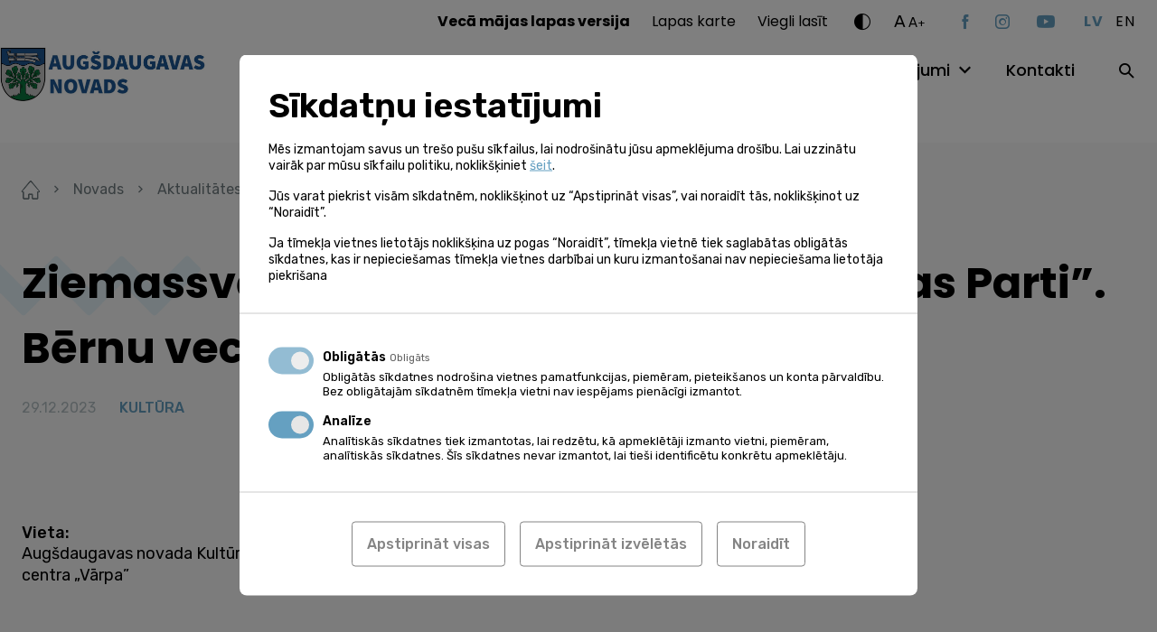

--- FILE ---
content_type: image/svg+xml
request_url: https://www.augsdaugavasnovads.lv/wp-content/themes/augsdaugavas-novads/assets/img/zig-zag-small.svg
body_size: 398
content:
<svg xmlns="http://www.w3.org/2000/svg" width="291.205" height="106.867" viewBox="0 0 291.205 106.867">
  <g id="zig-zag-objekts-small" transform="translate(0.003 -0.001)">
    <g id="Object" transform="translate(-0.003 0.001)">
      <rect id="Rectangle_2495" data-name="Rectangle 2495" width="74.793" height="22.672" rx="3" transform="translate(74.611 90.645) rotate(-45)" fill="#e4f2f8"/>
      <rect id="Rectangle_2496" data-name="Rectangle 2496" width="74.793" height="22.672" rx="3" transform="translate(164.359 106.675) rotate(-135)" fill="#e4f2f8"/>
      <rect id="Rectangle_2497" data-name="Rectangle 2497" width="128.19" height="22.672" rx="3" transform="translate(90.644 106.676) rotate(-135)" fill="#e4f2f8"/>
      <rect id="Rectangle_2498" data-name="Rectangle 2498" width="74.793" height="22.672" rx="3" transform="translate(148.358 90.639) rotate(-45)" fill="#e4f2f8"/>
      <rect id="Rectangle_2499" data-name="Rectangle 2499" width="74.793" height="22.672" rx="3" transform="translate(238.099 106.657) rotate(-135)" fill="#e4f2f8"/>
      <rect id="Rectangle_2500" data-name="Rectangle 2500" width="22.688" height="22.688" rx="3" transform="translate(258.904 53.789) rotate(-45)" fill="#e4f2f8"/>
      <rect id="Rectangle_2508" data-name="Rectangle 2508" width="23" height="75" rx="3" transform="translate(274.941 37.57) rotate(45)" fill="#e4f2f8"/>
    </g>
  </g>
</svg>


--- FILE ---
content_type: application/x-javascript
request_url: https://www.augsdaugavasnovads.lv/wp-content/cache/autoptimize/js/autoptimize_795932849cb64e5f61a5a4ccdd792fda.js
body_size: 63636
content:
;var MonsterInsights=function(){var e=[],i='',r=!1;this.setLastClicked=function(t,n,i){t=typeof t!=='undefined'?t:[];n=typeof n!=='undefined'?n:[];i=typeof i!=='undefined'?i:!1;e.valuesArray=t;e.fieldsArray=n};this.getLastClicked=function(){return e};this.setInternalAsOutboundCategory=function(e){i=e};this.getInternalAsOutboundCategory=function(){return i};this.sendEvent=function(e,t,n){b(e,t,n,[])};function d(){if(window.monsterinsights_debug_mode){return!0}
else{return!1}};function v(e,t,n){var l={};for(var i in e){if(!e.hasOwnProperty(i)){continue};if(t&&t.indexOf(i)===-1){continue};if(n&&n.indexOf(i)>-1){continue};l[i]=e[i]};return l};function y(e,t,n){if(!monsterinsights_frontend.v4_id||e!=='event'){return};var i=n.event_category||'',a=['event_name','event_category','event_label','value',],l=v(n,null,a);l.action=t;l.send_to=monsterinsights_frontend.v4_id;let hitType=i.replace('-','_');if(i.indexOf('outbound-link')!==-1){hitType='click'}
else if(i==='download'){hitType='file_download'};__gtagTracker(e,hitType,l)};function l(t,i,l,a){t=typeof t!=='undefined'?t:'event';i=typeof i!=='undefined'?i:'';a=typeof a!=='undefined'?a:[];l=typeof l!=='undefined'?l:{};y(t,i,l);e.valuesArray=a;e.fieldsArray=l;e.fieldsArray.event_action=i;e.tracked=!0;n('Tracked: '+a.type);n(e)};function b(t,i,l,a){t=typeof t!=='undefined'?t:'event';i=typeof i!=='undefined'?i:'';a=typeof a!=='undefined'?a:[];l=typeof l!=='undefined'?l:{};__gtagTracker(t,i,l);e.valuesArray=a;e.fieldsArray=l;e.fieldsArray.event_action=i;e.tracked=!0;n('Tracked: '+a.type);n(e)};function t(t){t=typeof t!=='undefined'?t:[];e.valuesArray=t;e.fieldsArray=[];e.tracked=!1;n('Not Tracked: '+t.exit);n(e)};function n(e){if(d()){console.dir(e)}};function o(e){return e.replace(/^\s+|\s+$/gm,'')};function u(){var n=0,e=document.domain,i=e.split('.'),t='_gd'+(new Date()).getTime();while(n<(i.length-1)&&document.cookie.indexOf(t+'='+t)==-1){e=i.slice(-1-(++n)).join('.');document.cookie=t+'='+t+';domain='+e+';'};document.cookie=t+'=;expires=Thu, 01 Jan 1970 00:00:01 GMT;domain='+e+';';return e};function c(e){e=e.toString();e=e.substring(0,(e.indexOf('#')==-1)?e.length:e.indexOf('#'));e=e.substring(0,(e.indexOf('?')==-1)?e.length:e.indexOf('?'));e=e.substring(e.lastIndexOf('/')+1,e.length);if(e.length>0&&e.indexOf('.')!==-1){e=e.substring(e.lastIndexOf('.')+1);return e}
else{return''}};function x(e){return e.which==1||e.which==2||e.metaKey||e.ctrlKey||e.shiftKey||e.altKey};function h(){var e=[];if(typeof monsterinsights_frontend.download_extensions=='string'){e=monsterinsights_frontend.download_extensions.split(',')};return e};function g(){var e=[];if(typeof monsterinsights_frontend.inbound_paths=='string'){e=JSON.parse(monsterinsights_frontend.inbound_paths)};return e};function w(e){if(e.which==1){return'event.which=1'}
else if(e.which==2){return'event.which=2'}
else if(e.metaKey){return'metaKey'}
else if(e.ctrlKey){return'ctrlKey'}
else if(e.shiftKey){return'shiftKey'}
else if(e.altKey){return'altKey'}
else{return''}};function A(e){var f=h(),l=g(),t='unknown',d=e.href,p=c(e.href),k=u(),r=e.hostname,a=e.protocol,m=e.pathname;d=d.toString();var s,v,y=e.getAttribute('data-vars-ga-category');if(y){return y};if(d.match(/^javascript\:/i)){t='internal'}
else if(a&&a.length>0&&(o(a)=='tel'||o(a)=='tel:')){t='tel'}
else if(a&&a.length>0&&(o(a)=='mailto'||o(a)=='mailto:')){t='mailto'}
else if(r&&k&&r.length>0&&k.length>0&&!r.endsWith('.'+k)&&r!==k){t='external'}
else if(m&&JSON.stringify(l)!='{}'&&m.length>0){var b=l.length;for(var n=0;n<b;n++){if(l[n].path&&l[n].label&&l[n].path.length>0&&l[n].label.length>0&&m.startsWith(l[n].path)){t='internal-as-outbound';i='outbound-link-'+l[n].label;break}}}
else if(r&&window.monsterinsights_experimental_mode&&r.length>0&&document.domain.length>0&&r!==document.domain){t='cross-hostname'};if(p&&(t==='unknown'||'external'===t)&&f.length>0&&p.length>0){for(s=0,v=f.length;s<v;++s){if(f[s].length>0&&(d.endsWith(f[s])||f[s]==p)){t='download';break}}};if(t==='unknown'){t='internal'};return t};function T(e,t){var n=(e.target&&!e.target.match(/^_(self|parent|top)$/i))?e.target:!1;if(t.ctrlKey||t.shiftKey||t.metaKey||t.which==2){n='_blank'};return n};function k(e){if(e.getAttribute('data-vars-ga-label')&&e.getAttribute('data-vars-ga-label').replace(/\n/ig,'')){return e.getAttribute('data-vars-ga-label').replace(/\n/ig,'')}
else if(e.title&&e.title.replace(/\n/ig,'')){return e.title.replace(/\n/ig,'')}
else if(e.innerText&&e.innerText.replace(/\n/ig,'')){return e.innerText.replace(/\n/ig,'')}
else if(e.getAttribute('aria-label')&&e.getAttribute('aria-label').replace(/\n/ig,'')){return e.getAttribute('aria-label').replace(/\n/ig,'')}
else if(e.alt&&e.alt.replace(/\n/ig,'')){return e.alt.replace(/\n/ig,'')}
else if(e.textContent&&e.textContent.replace(/\n/ig,'')){return e.textContent.replace(/\n/ig,'')}
else if(e.firstChild&&e.firstChild.tagName=='IMG'){return e.firstChild.src}
else{return undefined}};function O(e){var i=e.children,l=0,a,n;for(var t=0;t<i.length;t++){a=i[t];n=k(a);if(n){return n};if(l==99){return undefined};l++};return undefined};function p(n){var a=n.srcElement||n.target,e=[],m;e.el=a;e.click_type=w(n);if('undefined'===typeof __gtagTracker||!x(n)){e.exit='loaded';t(e);return}
while(a&&(typeof a.tagName=='undefined'||a.tagName.toLowerCase()!='a'||!a.href)){a=a.parentNode};if(a&&a.href&&!a.hasAttribute('xlink:href')){var p=a.href,M=c(a.href),N=h(),S=g(),D=monsterinsights_frontend.home_url,L=u(),o=A(a),K=T(a,n),y=a.getAttribute('data-vars-ga-action'),f=a.getAttribute('data-vars-ga-label');e.el=a;e.el_href=a.href;e.el_protocol=a.protocol;e.el_hostname=a.hostname;e.el_port=a.port;e.el_pathname=a.pathname;e.el_search=a.search;e.el_hash=a.hash;e.el_host=a.host;e.el_classes=a.getAttribute('class');e.el_id=a.id;e.debug_mode=d();e.download_extensions=N;e.inbound_paths=S;e.home_url=D;e.link=p;e.extension=M;e.type=o;e.target=K;e.title=k(a);if(!e.label&&!e.title){e.title=O(a)};if(o!=='internal'&&o!=='javascript'){var b=!1,v=function(){if(b){return};s();b=!0;if(a.attributes.download){var e=document.createElement('a');e.href=a.href;e.download=a.download;e.click()}
else{window.location.href=p}},E=function(){e.exit='external';t(e)},C=function(){e.exit='internal-as-outbound';t(e)},I=function(){e.exit='cross-hostname';t(e)};if(K||o=='mailto'||o=='tel'){if(o=='download'){m={event_category:'download',event_label:f||e.title,file_extension:e.extension,file_name:e.link.replace(/^.*\//g,''),link_text:f||e.title,link_url:p,link_type:'download',link_domain:e.el_hostname,link_classes:e.el_classes,link_id:e.el_id,}}
else if(o=='tel'){m={event_category:'tel',event_label:f||e.title.replace('tel:',''),tel_number:p.replace('tel:',''),link_text:f||e.title,link_url:p,link_type:'tel',link_classes:e.el_classes,link_id:e.el_id,}}
else if(o=='mailto'){m={event_category:'mailto',event_label:f||e.title.replace('mailto:',''),email_address:p.replace('mailto:',''),link_text:f||e.title.replace('mailto:',''),link_url:p,link_type:'mailto',link_classes:e.el_classes,link_id:e.el_id,}}
else if(o=='internal-as-outbound'){m={event_category:i,event_label:f||e.title,event_name:'click',is_affiliate_link:!0,affiliate_label:i.replace('outbound-link-',''),link_text:f||e.title,link_url:p,link_type:'affiliate',link_domain:e.el_hostname,link_classes:e.el_classes,link_id:e.el_id,outbound:!0,}}
else if(o=='external'){m={event_category:'outbound-link',event_label:f||e.title,is_affiliate_link:!1,link_text:f||e.title,link_url:p,link_type:'outbound',link_domain:e.el_hostname,link_classes:e.el_classes,link_id:e.el_id,outbound:!0,}}
else if(o=='cross-hostname'){m={event_category:'cross-hostname',event_label:f||e.title,link_text:f||e.title,link_url:p,link_domain:e.el_hostname,link_classes:e.el_classes,link_id:e.el_id,}};if(m){l('event',y||p,m,e)}
else{if(o&&o!='internal'){m={event_category:o,event_label:f||e.title,link_text:f||e.title,link_url:p,link_type:'internal',link_domain:e.el_hostname,link_classes:e.el_classes,link_id:e.el_id,};l('event',y||p,m,e)}
else{e.exit='type';t(e)}}}
else{if(o!='cross-hostname'&&o!='external'&&o!='internal-as-outbound'){if(!n.defaultPrevented){if(n.preventDefault){n.preventDefault()}
else{n.returnValue=!1}}};if(o=='download'){m={event_category:'download',event_label:f||e.title,event_callback:v,file_extension:e.extension,file_name:e.link.replace(/^.*\//g,''),link_text:f||e.title,link_url:p,link_type:'download',link_domain:e.el_hostname,link_classes:e.el_classes,link_id:e.el_id,};l('event',y||p,m,e)}
else if(o=='internal-as-outbound'){r=!0;window.onbeforeunload=function(t){if(!n.defaultPrevented){if(n.preventDefault){n.preventDefault()}
else{n.returnValue=!1}};m={event_category:i,event_label:f||e.title,event_callback:v,is_affiliate_link:!0,affiliate_label:i.replace('outbound-link-',''),link_text:f||e.title,link_url:p,link_type:'affiliate',link_domain:e.el_hostname,link_classes:e.el_classes,link_id:e.el_id,outbound:!0,};if(navigator.sendBeacon){m.transport='beacon'};l('event',y||p,m,e);setTimeout(v,1000)}}
else if(o=='external'){r=!0;window.onbeforeunload=function(t){m={event_category:'outbound-link',event_label:f||e.title,event_callback:v,is_affiliate_link:!1,link_text:f||e.title,link_url:p,link_type:'outbound',link_domain:e.el_hostname,link_classes:e.el_classes,link_id:e.el_id,outbound:!0,};if(navigator.sendBeacon){m.transport='beacon'};l('event',y||p,m,e)}}
else if(o=='cross-hostname'){r=!0;window.onbeforeunload=function(t){if(!n.defaultPrevented){if(n.preventDefault){n.preventDefault()}
else{n.returnValue=!1}};m={event_category:'cross-hostname',event_label:f||e.title,event_callback:v,link_text:f||e.title,link_url:p,link_domain:e.el_hostname,link_classes:e.el_classes,link_id:e.el_id,};if(navigator.sendBeacon){m.transport='beacon'};l('event',y||p,m,e);setTimeout(v,1000)}}
else{if(o&&o!=='internal'){m={event_category:o,event_label:f||e.title,event_callback:v,link_text:f||e.title,link_url:p,link_type:'internal',link_domain:e.el_hostname,link_classes:e.el_classes,link_id:e.el_id,};l('event',y||p,m,e)}
else{e.exit='type';t(e)}};if(o!='external'&&o!='cross-hostname'&&o!='internal-as-outbound'){setTimeout(v,1000)}
else{if(o=='external'){setTimeout(E,1100)}
else if(o=='cross-hostname'){setTimeout(I,1100)}
else{setTimeout(C,1100)}};setTimeout(s,100)}}
else{s();e.exit='internal';t(e)}}
else{e.exit='notlink';t(e)}};var f=window.location.hash;function m(){if(monsterinsights_frontend.hash_tracking==='true'&&f!=window.location.hash&&monsterinsights_frontend.v4_id){f=window.location.hash;__gtagTracker('config',monsterinsights_frontend.v4_id,{page_path:location.pathname+location.search+location.hash,});n('Hash change to: '+location.pathname+location.search+location.hash)}
else{n('Hash change to (untracked): '+location.pathname+location.search+location.hash)}};function s(){if(r){window.onbeforeunload=null}};var a=window;if(a.addEventListener){a.addEventListener('load',function(){document.body.addEventListener('click',p,!1)},!1);window.addEventListener('hashchange',m,!1)}
else{if(a.attachEvent){a.attachEvent('onload',function(){document.body.attachEvent('onclick',p)});window.attachEvent('onhashchange',m)}};if(typeof String.prototype.endsWith!=='function'){String.prototype.endsWith=function(e){return this.indexOf(e,this.length-e.length)!==-1}};if(typeof String.prototype.startsWith!=='function'){String.prototype.startsWith=function(e){return this.indexOf(e)===0}};if(typeof Array.prototype.lastIndexOf!=='function'){Array.prototype.lastIndexOf=function(e){'use strict';if(this===void 0||this===null){throw new TypeError()};var t,n,l=Object(this),i=l.length>>>0;if(i===0){return-1};t=i-1;if(arguments.length>1){t=Number(arguments[1]);if(t!=t){t=0}
else if(t!=0&&t!=(1/0)&&t!=-(1/0)){t=(t>0||-1)*Math.floor(Math.abs(t))}};for(n=t>=0?Math.min(t,i-1):i-Math.abs(t);n>=0;n--){if(n in l&&l[n]===e){return n}};return-1}}},MonsterInsightsObject=new MonsterInsights();
(()=>{"use strict";var t={d:(e,i)=>{for(var s in i)t.o(i,s)&&!t.o(e,s)&&Object.defineProperty(e,s,{enumerable:!0,get:i[s]})},o:(t,e)=>Object.prototype.hasOwnProperty.call(t,e),r:t=>{"undefined"!=typeof Symbol&&Symbol.toStringTag&&Object.defineProperty(t,Symbol.toStringTag,{value:"Module"}),Object.defineProperty(t,"__esModule",{value:!0})}},e={};function i(t){if(this.formData={},this.tree={},!(t instanceof FormData))return this;this.formData=t;const e=()=>{const t=new Map;return t.largestIndex=0,t.set=function(e,i){""===e?e=t.largestIndex++:/^[0-9]+$/.test(e)&&(e=parseInt(e),t.largestIndex<=e&&(t.largestIndex=e+1)),Map.prototype.set.call(t,e,i)},t};this.tree=e();const i=/^(?<name>[a-z][-a-z0-9_:]*)(?<array>(?:\[(?:[a-z][-a-z0-9_:]*|[0-9]*)\])*)/i;for(const[t,s]of this.formData){const o=t.match(i);if(o)if(""===o.groups.array)this.tree.set(o.groups.name,s);else{const t=[...o.groups.array.matchAll(/\[([a-z][-a-z0-9_:]*|[0-9]*)\]/gi)].map((([t,e])=>e));t.unshift(o.groups.name);const i=t.pop();t.reduce(((t,i)=>{if(/^[0-9]+$/.test(i)&&(i=parseInt(i)),t.get(i)instanceof Map)return t.get(i);const s=e();return t.set(i,s),s}),this.tree).set(i,s)}}}t.r(e),t.d(e,{all:()=>D,any:()=>M,date:()=>m,dayofweek:()=>u,email:()=>r,enum:()=>h,file:()=>d,maxdate:()=>z,maxfilesize:()=>j,maxitems:()=>v,maxlength:()=>x,maxnumber:()=>y,mindate:()=>A,minfilesize:()=>$,minitems:()=>w,minlength:()=>g,minnumber:()=>b,number:()=>c,required:()=>n,requiredfile:()=>a,stepnumber:()=>I,tel:()=>l,time:()=>f,url:()=>p}),i.prototype.entries=function(){return this.tree.entries()},i.prototype.get=function(t){return this.tree.get(t)},i.prototype.getAll=function(t){if(!this.has(t))return[];const e=t=>{const i=[];if(t instanceof Map)for(const[s,o]of t)i.push(...e(o));else""!==t&&i.push(t);return i};return e(this.get(t))},i.prototype.has=function(t){return this.tree.has(t)},i.prototype.keys=function(){return this.tree.keys()},i.prototype.values=function(){return this.tree.values()};const s=i;function o({rule:t,field:e,error:i,...s}){this.rule=t,this.field=e,this.error=i,this.properties=s}const n=function(t){if(0===t.getAll(this.field).map((t=>t.trim())).filter((t=>""!==t)).length)throw new o(this)},a=function(t){if(0===t.getAll(this.field).length)throw new o(this)},r=function(t){if(!t.getAll(this.field).map((t=>t.trim())).filter((t=>""!==t)).every((t=>{if(t.length<6)return!1;if(-1===t.indexOf("@",1))return!1;if(t.indexOf("@")!==t.lastIndexOf("@"))return!1;const[e,i]=t.split("@",2);if(!/^[a-zA-Z0-9!#$%&\'*+\/=?^_`{|}~\.-]+$/.test(e))return!1;if(/\.{2,}/.test(i))return!1;if(/(?:^[ \t\n\r\0\x0B.]|[ \t\n\r\0\x0B.]$)/.test(i))return!1;const s=i.split(".");if(s.length<2)return!1;for(const t of s){if(/(?:^[ \t\n\r\0\x0B-]|[ \t\n\r\0\x0B-]$)/.test(t))return!1;if(!/^[a-z0-9-]+$/i.test(t))return!1}return!0})))throw new o(this)},p=function(t){const e=t.getAll(this.field).map((t=>t.trim())).filter((t=>""!==t));if(!e.every((t=>{try{return(t=>-1!==["http","https","ftp","ftps","mailto","news","irc","irc6","ircs","gopher","nntp","feed","telnet","mms","rtsp","sms","svn","tel","fax","xmpp","webcal","urn"].indexOf(t))(new URL(t).protocol.replace(/:$/,""))}catch{return!1}})))throw new o(this)},l=function(t){if(!t.getAll(this.field).map((t=>t.trim())).filter((t=>""!==t)).every((t=>(((t=(t=t.replace(/[#*].*$/,"")).replaceAll(/[()/.*#\s-]+/g,"")).startsWith("+")||t.startsWith("00"))&&(t=`+${t.replace(/^[+0]+/,"")}`),!!/^[+]?[0-9]+$/.test(t)&&5<t.length&&t.length<16))))throw new o(this)},c=function(t){if(!t.getAll(this.field).map((t=>t.trim())).filter((t=>""!==t)).every((t=>!!/^[-]?[0-9]+(?:[eE][+-]?[0-9]+)?$/.test(t)||!!/^[-]?(?:[0-9]+)?[.][0-9]+(?:[eE][+-]?[0-9]+)?$/.test(t))))throw new o(this)},m=function(t){if(!t.getAll(this.field).map((t=>t.trim())).filter((t=>""!==t)).every((t=>{if(!/^[0-9]{4,}-[0-9]{2}-[0-9]{2}$/.test(t))return!1;const e=new Date(t);return!Number.isNaN(e.valueOf())})))throw new o(this)},f=function(t){if(!t.getAll(this.field).map((t=>t.trim())).filter((t=>""!==t)).every((t=>{const e=t.match(/^([0-9]{2})\:([0-9]{2})(?:\:([0-9]{2}))?$/);if(!e)return!1;const i=parseInt(e[1]),s=parseInt(e[2]),o=e[3]?parseInt(e[3]):0;return 0<=i&&i<=23&&0<=s&&s<=59&&0<=o&&o<=59})))throw new o(this)},d=function(t){if(!t.getAll(this.field).every((t=>t instanceof File&&this.accept?.some((e=>/^\.[a-z0-9]+$/i.test(e)?t.name.toLowerCase().endsWith(e.toLowerCase()):(t=>{const e=[],i=t.match(/^(?<toplevel>[a-z]+)\/(?<sub>[*]|[a-z0-9.+-]+)$/i);if(i){const t=i.groups.toplevel.toLowerCase(),s=i.groups.sub.toLowerCase();for(const[o,n]of(()=>{const t=new Map;return t.set("jpg|jpeg|jpe","image/jpeg"),t.set("gif","image/gif"),t.set("png","image/png"),t.set("bmp","image/bmp"),t.set("tiff|tif","image/tiff"),t.set("webp","image/webp"),t.set("ico","image/x-icon"),t.set("heic","image/heic"),t.set("asf|asx","video/x-ms-asf"),t.set("wmv","video/x-ms-wmv"),t.set("wmx","video/x-ms-wmx"),t.set("wm","video/x-ms-wm"),t.set("avi","video/avi"),t.set("divx","video/divx"),t.set("flv","video/x-flv"),t.set("mov|qt","video/quicktime"),t.set("mpeg|mpg|mpe","video/mpeg"),t.set("mp4|m4v","video/mp4"),t.set("ogv","video/ogg"),t.set("webm","video/webm"),t.set("mkv","video/x-matroska"),t.set("3gp|3gpp","video/3gpp"),t.set("3g2|3gp2","video/3gpp2"),t.set("txt|asc|c|cc|h|srt","text/plain"),t.set("csv","text/csv"),t.set("tsv","text/tab-separated-values"),t.set("ics","text/calendar"),t.set("rtx","text/richtext"),t.set("css","text/css"),t.set("htm|html","text/html"),t.set("vtt","text/vtt"),t.set("dfxp","application/ttaf+xml"),t.set("mp3|m4a|m4b","audio/mpeg"),t.set("aac","audio/aac"),t.set("ra|ram","audio/x-realaudio"),t.set("wav","audio/wav"),t.set("ogg|oga","audio/ogg"),t.set("flac","audio/flac"),t.set("mid|midi","audio/midi"),t.set("wma","audio/x-ms-wma"),t.set("wax","audio/x-ms-wax"),t.set("mka","audio/x-matroska"),t.set("rtf","application/rtf"),t.set("js","application/javascript"),t.set("pdf","application/pdf"),t.set("swf","application/x-shockwave-flash"),t.set("class","application/java"),t.set("tar","application/x-tar"),t.set("zip","application/zip"),t.set("gz|gzip","application/x-gzip"),t.set("rar","application/rar"),t.set("7z","application/x-7z-compressed"),t.set("exe","application/x-msdownload"),t.set("psd","application/octet-stream"),t.set("xcf","application/octet-stream"),t.set("doc","application/msword"),t.set("pot|pps|ppt","application/vnd.ms-powerpoint"),t.set("wri","application/vnd.ms-write"),t.set("xla|xls|xlt|xlw","application/vnd.ms-excel"),t.set("mdb","application/vnd.ms-access"),t.set("mpp","application/vnd.ms-project"),t.set("docx","application/vnd.openxmlformats-officedocument.wordprocessingml.document"),t.set("docm","application/vnd.ms-word.document.macroEnabled.12"),t.set("dotx","application/vnd.openxmlformats-officedocument.wordprocessingml.template"),t.set("dotm","application/vnd.ms-word.template.macroEnabled.12"),t.set("xlsx","application/vnd.openxmlformats-officedocument.spreadsheetml.sheet"),t.set("xlsm","application/vnd.ms-excel.sheet.macroEnabled.12"),t.set("xlsb","application/vnd.ms-excel.sheet.binary.macroEnabled.12"),t.set("xltx","application/vnd.openxmlformats-officedocument.spreadsheetml.template"),t.set("xltm","application/vnd.ms-excel.template.macroEnabled.12"),t.set("xlam","application/vnd.ms-excel.addin.macroEnabled.12"),t.set("pptx","application/vnd.openxmlformats-officedocument.presentationml.presentation"),t.set("pptm","application/vnd.ms-powerpoint.presentation.macroEnabled.12"),t.set("ppsx","application/vnd.openxmlformats-officedocument.presentationml.slideshow"),t.set("ppsm","application/vnd.ms-powerpoint.slideshow.macroEnabled.12"),t.set("potx","application/vnd.openxmlformats-officedocument.presentationml.template"),t.set("potm","application/vnd.ms-powerpoint.template.macroEnabled.12"),t.set("ppam","application/vnd.ms-powerpoint.addin.macroEnabled.12"),t.set("sldx","application/vnd.openxmlformats-officedocument.presentationml.slide"),t.set("sldm","application/vnd.ms-powerpoint.slide.macroEnabled.12"),t.set("onetoc|onetoc2|onetmp|onepkg","application/onenote"),t.set("oxps","application/oxps"),t.set("xps","application/vnd.ms-xpsdocument"),t.set("odt","application/vnd.oasis.opendocument.text"),t.set("odp","application/vnd.oasis.opendocument.presentation"),t.set("ods","application/vnd.oasis.opendocument.spreadsheet"),t.set("odg","application/vnd.oasis.opendocument.graphics"),t.set("odc","application/vnd.oasis.opendocument.chart"),t.set("odb","application/vnd.oasis.opendocument.database"),t.set("odf","application/vnd.oasis.opendocument.formula"),t.set("wp|wpd","application/wordperfect"),t.set("key","application/vnd.apple.keynote"),t.set("numbers","application/vnd.apple.numbers"),t.set("pages","application/vnd.apple.pages"),t})())("*"===s&&n.startsWith(t+"/")||n===i[0])&&e.push(...o.split("|"))}return e})(e).some((e=>(e="."+e.trim(),t.name.toLowerCase().endsWith(e.toLowerCase())))))))))throw new o(this)},h=function(t){if(!t.getAll(this.field).map((t=>t.trim())).filter((t=>""!==t)).every((t=>this.accept?.some((e=>t===String(e))))))throw new o(this)},u=function(t){if(!t.getAll(this.field).map((t=>t.trim())).filter((t=>""!==t)).every((t=>{const e=0===(i=new Date(t).getDay())?7:i;var i;return this.accept?.some((t=>e===parseInt(t)))})))throw new o(this)},w=function(t){if(t.getAll(this.field).map((t=>t.trim())).filter((t=>""!==t)).length<parseInt(this.threshold))throw new o(this)},v=function(t){const e=t.getAll(this.field).map((t=>t.trim())).filter((t=>""!==t));if(parseInt(this.threshold)<e.length)throw new o(this)},g=function(t){const e=t.getAll(this.field).map((t=>t.trim())).filter((t=>""!==t));let i=0;if(e.forEach((t=>{"string"==typeof t&&(i+=t.length)})),0!==i&&i<parseInt(this.threshold))throw new o(this)},x=function(t){const e=t.getAll(this.field).map((t=>t.trim())).filter((t=>""!==t));let i=0;if(e.forEach((t=>{"string"==typeof t&&(i+=t.length)})),parseInt(this.threshold)<i)throw new o(this)},b=function(t){if(!t.getAll(this.field).map((t=>t.trim())).filter((t=>""!==t)).every((t=>!(parseFloat(t)<parseFloat(this.threshold)))))throw new o(this)},y=function(t){if(!t.getAll(this.field).map((t=>t.trim())).filter((t=>""!==t)).every((t=>!(parseFloat(this.threshold)<parseFloat(t)))))throw new o(this)},A=function(t){if(!t.getAll(this.field).map((t=>t.trim())).filter((t=>""!==t)).every((t=>!(/^[0-9]{4,}-[0-9]{2}-[0-9]{2}$/.test(t)&&/^[0-9]{4,}-[0-9]{2}-[0-9]{2}$/.test(this.threshold)&&t<this.threshold))))throw new o(this)},z=function(t){if(!t.getAll(this.field).map((t=>t.trim())).filter((t=>""!==t)).every((t=>!(/^[0-9]{4,}-[0-9]{2}-[0-9]{2}$/.test(t)&&/^[0-9]{4,}-[0-9]{2}-[0-9]{2}$/.test(this.threshold)&&this.threshold<t))))throw new o(this)},$=function(t){const e=t.getAll(this.field);let i=0;if(e.forEach((t=>{t instanceof File&&(i+=t.size)})),i<parseInt(this.threshold))throw new o(this)},j=function(t){const e=t.getAll(this.field);let i=0;if(e.forEach((t=>{t instanceof File&&(i+=t.size)})),parseInt(this.threshold)<i)throw new o(this)},I=function(t){const e=t.getAll(this.field).map((t=>t.trim())).filter((t=>""!==t)),i=parseFloat(this.base),s=parseFloat(this.interval);if(!(0<s))return!0;if(!e.every((t=>{const e=(parseFloat(t)-i)%s;return"0.000000"===Math.abs(e).toFixed(6)||"0.000000"===Math.abs(e-s).toFixed(6)})))throw new o(this)},O=({ruleObj:t,options:i})=>{const{rule:s,...o}=t;return"function"==typeof e[s]&&("function"!=typeof e[s].matches||e[s].matches(o,i))},E=({ruleObj:t,formDataTree:i,options:s})=>{const{rule:o}=t;e[o].call(t,i,s)},k=[],F=t=>[...k].reduce(((t,e)=>i=>e(i,t)),t),D=function(t,e={}){const i=(this.rules??[]).filter((t=>O({ruleObj:t,options:e}))),s=F(E);if(!i.every((i=>{try{s({ruleObj:i,formDataTree:t,options:e})}catch(t){if(!(t instanceof o))throw t;if(void 0!==t.error)throw t;return!1}return!0})))throw new o(this)},M=function(t,e={}){const i=(this.rules??[]).filter((t=>O({ruleObj:t,options:e}))),s=F(E);if(!i.some((i=>{try{s({ruleObj:i,formDataTree:t,options:e})}catch(t){if(!(t instanceof o))throw t;return!1}return!0})))throw new o(this)};var L;window.swv={validators:e,validate:(t,e,i={})=>{const n=(t.rules??[]).filter((t=>O({ruleObj:t,options:i})));if(!n.length)return new Map;const a=F(E),r=new s(e),p=n.reduce(((t,e)=>{try{a({ruleObj:e,formDataTree:r,options:i})}catch(e){if(!(e instanceof o))throw e;if(void 0!==e.field&&!t.has(e.field)&&void 0!==e.error)return t.set(e.field,e)}return t}),new Map);for(const t of r.keys())p.has(t)||p.set(t,{validInputs:r.getAll(t)});return p},use:t=>{k.push(t)},...null!==(L=window.swv)&&void 0!==L?L:{}}})();
(()=>{"use strict";const e=window.wp.i18n,t=e=>Math.abs(parseInt(e,10)),a=(e,t,a)=>{const n=new CustomEvent(`wpcf7${t}`,{bubbles:!0,detail:a});"string"==typeof e&&(e=document.querySelector(e)),e.dispatchEvent(n)},n=(e,t)=>{const n=new Map([["init","init"],["validation_failed","invalid"],["acceptance_missing","unaccepted"],["spam","spam"],["aborted","aborted"],["mail_sent","sent"],["mail_failed","failed"],["submitting","submitting"],["resetting","resetting"],["validating","validating"],["payment_required","payment-required"]]);n.has(t)&&(t=n.get(t)),Array.from(n.values()).includes(t)||(t=`custom-${t=(t=t.replace(/[^0-9a-z]+/i," ").trim()).replace(/\s+/,"-")}`);const r=e.getAttribute("data-status");if(e.wpcf7.status=t,e.setAttribute("data-status",t),e.classList.add(t),r&&r!==t){e.classList.remove(r);const t={contactFormId:e.wpcf7.id,pluginVersion:e.wpcf7.pluginVersion,contactFormLocale:e.wpcf7.locale,unitTag:e.wpcf7.unitTag,containerPostId:e.wpcf7.containerPost,status:e.wpcf7.status,prevStatus:r};a(e,"statuschanged",t)}return t},r=e=>{const{root:t,namespace:a="contact-form-7/v1"}=wpcf7.api;return c.reduceRight(((e,t)=>a=>t(a,e)),(e=>{let n,r,{url:c,path:o,endpoint:s,headers:i,body:l,data:p,...d}=e;"string"==typeof s&&(n=a.replace(/^\/|\/$/g,""),r=s.replace(/^\//,""),o=r?n+"/"+r:n),"string"==typeof o&&(-1!==t.indexOf("?")&&(o=o.replace("?","&")),o=o.replace(/^\//,""),c=t+o),i={Accept:"application/json, */*;q=0.1",...i},delete i["X-WP-Nonce"],p&&(l=JSON.stringify(p),i["Content-Type"]="application/json");const f={code:"fetch_error",message:"You are probably offline."},u={code:"invalid_json",message:"The response is not a valid JSON response."};return window.fetch(c||o||window.location.href,{...d,headers:i,body:l}).then((e=>Promise.resolve(e).then((e=>{if(e.status>=200&&e.status<300)return e;throw e})).then((e=>{if(204===e.status)return null;if(e&&e.json)return e.json().catch((()=>{throw u}));throw u}))),(()=>{throw f}))}))(e)},c=[];function o(e,t={}){const{target:a,scope:r=e,...c}=t;if(void 0===e.wpcf7?.schema)return;const o={...e.wpcf7.schema};if(void 0!==a){if(!e.contains(a))return;if(!a.closest(".wpcf7-form-control-wrap[data-name]"))return;if(a.closest(".novalidate"))return}const p=r.querySelectorAll(".wpcf7-form-control-wrap"),d=Array.from(p).reduce(((e,t)=>(t.closest(".novalidate")||t.querySelectorAll(":where( input, textarea, select ):enabled").forEach((t=>{if(t.name)switch(t.type){case"button":case"image":case"reset":case"submit":break;case"checkbox":case"radio":t.checked&&e.append(t.name,t.value);break;case"select-multiple":for(const a of t.selectedOptions)e.append(t.name,a.value);break;case"file":for(const a of t.files)e.append(t.name,a);break;default:e.append(t.name,t.value)}})),e)),new FormData),f=e.getAttribute("data-status");Promise.resolve(n(e,"validating")).then((n=>{if(void 0!==swv){const n=swv.validate(o,d,t);for(const t of p){if(void 0===t.dataset.name)continue;const c=t.dataset.name;if(n.has(c)){const{error:t,validInputs:a}=n.get(c);i(e,c),void 0!==t&&s(e,c,t,{scope:r}),l(e,c,null!=a?a:[])}if(t.contains(a))break}}})).finally((()=>{n(e,f)}))}r.use=e=>{c.unshift(e)};const s=(e,t,a,n)=>{const{scope:r=e,...c}=null!=n?n:{},o=`${e.wpcf7?.unitTag}-ve-${t}`.replaceAll(/[^0-9a-z_-]+/gi,""),s=e.querySelector(`.wpcf7-form-control-wrap[data-name="${t}"] .wpcf7-form-control`);(()=>{const t=document.createElement("li");t.setAttribute("id",o),s&&s.id?t.insertAdjacentHTML("beforeend",`<a href="#${s.id}">${a}</a>`):t.insertAdjacentText("beforeend",a),e.wpcf7.parent.querySelector(".screen-reader-response ul").appendChild(t)})(),r.querySelectorAll(`.wpcf7-form-control-wrap[data-name="${t}"]`).forEach((e=>{const t=document.createElement("span");t.classList.add("wpcf7-not-valid-tip"),t.setAttribute("aria-hidden","true"),t.insertAdjacentText("beforeend",a),e.appendChild(t),e.querySelectorAll("[aria-invalid]").forEach((e=>{e.setAttribute("aria-invalid","true")})),e.querySelectorAll(".wpcf7-form-control").forEach((e=>{e.classList.add("wpcf7-not-valid"),e.setAttribute("aria-describedby",o),"function"==typeof e.setCustomValidity&&e.setCustomValidity(a),e.closest(".use-floating-validation-tip")&&(e.addEventListener("focus",(e=>{t.setAttribute("style","display: none")})),t.addEventListener("click",(e=>{t.setAttribute("style","display: none")})))}))}))},i=(e,t)=>{const a=`${e.wpcf7?.unitTag}-ve-${t}`.replaceAll(/[^0-9a-z_-]+/gi,"");e.wpcf7.parent.querySelector(`.screen-reader-response ul li#${a}`)?.remove(),e.querySelectorAll(`.wpcf7-form-control-wrap[data-name="${t}"]`).forEach((e=>{e.querySelector(".wpcf7-not-valid-tip")?.remove(),e.querySelectorAll("[aria-invalid]").forEach((e=>{e.setAttribute("aria-invalid","false")})),e.querySelectorAll(".wpcf7-form-control").forEach((e=>{e.removeAttribute("aria-describedby"),e.classList.remove("wpcf7-not-valid"),"function"==typeof e.setCustomValidity&&e.setCustomValidity("")}))}))},l=(e,t,a)=>{e.querySelectorAll(`[data-reflection-of="${t}"]`).forEach((e=>{if("output"===e.tagName.toLowerCase()){const t=e;0===a.length&&a.push(t.dataset.default),a.slice(0,1).forEach((e=>{e instanceof File&&(e=e.name),t.textContent=e}))}else e.querySelectorAll("output").forEach((e=>{e.hasAttribute("data-default")?0===a.length?e.removeAttribute("hidden"):e.setAttribute("hidden","hidden"):e.remove()})),a.forEach((a=>{a instanceof File&&(a=a.name);const n=document.createElement("output");n.setAttribute("name",t),n.textContent=a,e.appendChild(n)}))}))};function p(e,t={}){if(wpcf7.blocked)return d(e),void n(e,"submitting");const c=new FormData(e);t.submitter&&t.submitter.name&&c.append(t.submitter.name,t.submitter.value);const o={contactFormId:e.wpcf7.id,pluginVersion:e.wpcf7.pluginVersion,contactFormLocale:e.wpcf7.locale,unitTag:e.wpcf7.unitTag,containerPostId:e.wpcf7.containerPost,status:e.wpcf7.status,inputs:Array.from(c,(e=>{const t=e[0],a=e[1];return!t.match(/^_/)&&{name:t,value:a}})).filter((e=>!1!==e)),formData:c};r({endpoint:`contact-forms/${e.wpcf7.id}/feedback`,method:"POST",body:c,wpcf7:{endpoint:"feedback",form:e,detail:o}}).then((t=>{const r=n(e,t.status);return o.status=t.status,o.apiResponse=t,["invalid","unaccepted","spam","aborted"].includes(r)?a(e,r,o):["sent","failed"].includes(r)&&a(e,`mail${r}`,o),a(e,"submit",o),t})).then((t=>{t.posted_data_hash&&(e.querySelector('input[name="_wpcf7_posted_data_hash"]').value=t.posted_data_hash),"mail_sent"===t.status&&(e.reset(),e.wpcf7.resetOnMailSent=!0),t.invalid_fields&&t.invalid_fields.forEach((t=>{s(e,t.field,t.message)})),e.wpcf7.parent.querySelector('.screen-reader-response [role="status"]').insertAdjacentText("beforeend",t.message),e.querySelectorAll(".wpcf7-response-output").forEach((e=>{e.innerText=t.message}))})).catch((e=>console.error(e)))}r.use(((e,t)=>{if(e.wpcf7&&"feedback"===e.wpcf7.endpoint){const{form:t,detail:r}=e.wpcf7;d(t),a(t,"beforesubmit",r),n(t,"submitting")}return t(e)}));const d=e=>{e.querySelectorAll(".wpcf7-form-control-wrap").forEach((t=>{t.dataset.name&&i(e,t.dataset.name)})),e.wpcf7.parent.querySelector('.screen-reader-response [role="status"]').innerText="",e.querySelectorAll(".wpcf7-response-output").forEach((e=>{e.innerText=""}))};function f(e){const t=new FormData(e),c={contactFormId:e.wpcf7.id,pluginVersion:e.wpcf7.pluginVersion,contactFormLocale:e.wpcf7.locale,unitTag:e.wpcf7.unitTag,containerPostId:e.wpcf7.containerPost,status:e.wpcf7.status,inputs:Array.from(t,(e=>{const t=e[0],a=e[1];return!t.match(/^_/)&&{name:t,value:a}})).filter((e=>!1!==e)),formData:t};r({endpoint:`contact-forms/${e.wpcf7.id}/refill`,method:"GET",wpcf7:{endpoint:"refill",form:e,detail:c}}).then((t=>{e.wpcf7.resetOnMailSent?(delete e.wpcf7.resetOnMailSent,n(e,"mail_sent")):n(e,"init"),c.apiResponse=t,a(e,"reset",c)})).catch((e=>console.error(e)))}r.use(((e,t)=>{if(e.wpcf7&&"refill"===e.wpcf7.endpoint){const{form:t,detail:a}=e.wpcf7;d(t),n(t,"resetting")}return t(e)}));const u=(e,t)=>{for(const a in t){const n=t[a];e.querySelectorAll(`input[name="${a}"]`).forEach((e=>{e.value=""})),e.querySelectorAll(`img.wpcf7-captcha-${a.replaceAll(":","")}`).forEach((e=>{e.setAttribute("src",n)}));const r=/([0-9]+)\.(png|gif|jpeg)$/.exec(n);r&&e.querySelectorAll(`input[name="_wpcf7_captcha_challenge_${a}"]`).forEach((e=>{e.value=r[1]}))}},m=(e,t)=>{for(const a in t){const n=t[a][0],r=t[a][1];e.querySelectorAll(`.wpcf7-form-control-wrap[data-name="${a}"]`).forEach((e=>{e.querySelector(`input[name="${a}"]`).value="",e.querySelector(".wpcf7-quiz-label").textContent=n,e.querySelector(`input[name="_wpcf7_quiz_answer_${a}"]`).value=r}))}};function w(e){const a=new FormData(e);e.wpcf7={id:t(a.get("_wpcf7")),status:e.getAttribute("data-status"),pluginVersion:a.get("_wpcf7_version"),locale:a.get("_wpcf7_locale"),unitTag:a.get("_wpcf7_unit_tag"),containerPost:t(a.get("_wpcf7_container_post")),parent:e.closest(".wpcf7"),get schema(){return wpcf7.schemas.get(this.id)}},wpcf7.schemas.set(e.wpcf7.id,void 0),e.querySelectorAll(".has-spinner").forEach((e=>{e.insertAdjacentHTML("afterend",'<span class="wpcf7-spinner"></span>')})),(e=>{e.querySelectorAll(".wpcf7-exclusive-checkbox").forEach((t=>{t.addEventListener("change",(t=>{const a=t.target.getAttribute("name");e.querySelectorAll(`input[type="checkbox"][name="${a}"]`).forEach((e=>{e!==t.target&&(e.checked=!1)}))}))}))})(e),(e=>{e.querySelectorAll(".has-free-text").forEach((t=>{const a=t.querySelector("input.wpcf7-free-text"),n=t.querySelector('input[type="checkbox"], input[type="radio"]');a.disabled=!n.checked,e.addEventListener("change",(e=>{a.disabled=!n.checked,e.target===n&&n.checked&&a.focus()}))}))})(e),(e=>{e.querySelectorAll(".wpcf7-validates-as-url").forEach((e=>{e.addEventListener("change",(t=>{let a=e.value.trim();a&&!a.match(/^[a-z][a-z0-9.+-]*:/i)&&-1!==a.indexOf(".")&&(a=a.replace(/^\/+/,""),a="http://"+a),e.value=a}))}))})(e),(e=>{if(!e.querySelector(".wpcf7-acceptance")||e.classList.contains("wpcf7-acceptance-as-validation"))return;const t=()=>{let t=!0;e.querySelectorAll(".wpcf7-acceptance").forEach((e=>{if(!t||e.classList.contains("optional"))return;const a=e.querySelector('input[type="checkbox"]');(e.classList.contains("invert")&&a.checked||!e.classList.contains("invert")&&!a.checked)&&(t=!1)})),e.querySelectorAll(".wpcf7-submit").forEach((e=>{e.disabled=!t}))};t(),e.addEventListener("change",(e=>{t()})),e.addEventListener("wpcf7reset",(e=>{t()}))})(e),(e=>{const a=(e,a)=>{const n=t(e.getAttribute("data-starting-value")),r=t(e.getAttribute("data-maximum-value")),c=t(e.getAttribute("data-minimum-value")),o=e.classList.contains("down")?n-a.value.trim().length:a.value.trim().length;e.setAttribute("data-current-value",o),e.innerText=o,r&&r<a.value.length?e.classList.add("too-long"):e.classList.remove("too-long"),c&&a.value.length<c?e.classList.add("too-short"):e.classList.remove("too-short")},n=t=>{t={init:!1,...t},e.querySelectorAll(".wpcf7-character-count").forEach((n=>{const r=n.getAttribute("data-target-name"),c=e.querySelector(`[name="${r}"]`);c&&(c.value=c.defaultValue,a(n,c),t.init&&c.addEventListener("keyup",(e=>{a(n,c)})))}))};n({init:!0}),e.addEventListener("wpcf7reset",(e=>{n()}))})(e),window.addEventListener("load",(t=>{wpcf7.cached&&e.reset()})),e.addEventListener("reset",(t=>{wpcf7.reset(e)})),e.addEventListener("submit",(t=>{wpcf7.submit(e,{submitter:t.submitter}),t.preventDefault()})),e.addEventListener("wpcf7submit",(t=>{t.detail.apiResponse.captcha&&u(e,t.detail.apiResponse.captcha),t.detail.apiResponse.quiz&&m(e,t.detail.apiResponse.quiz)})),e.addEventListener("wpcf7reset",(t=>{t.detail.apiResponse.captcha&&u(e,t.detail.apiResponse.captcha),t.detail.apiResponse.quiz&&m(e,t.detail.apiResponse.quiz)})),e.addEventListener("change",(t=>{t.target.closest(".wpcf7-form-control")&&wpcf7.validate(e,{target:t.target})})),e.addEventListener("wpcf7statuschanged",(t=>{const a=t.detail.status;e.querySelectorAll(".active-on-any").forEach((e=>{e.removeAttribute("inert"),e.classList.remove("active-on-any")})),e.querySelectorAll(`.inert-on-${a}`).forEach((e=>{e.setAttribute("inert","inert"),e.classList.add("active-on-any")}))}))}document.addEventListener("DOMContentLoaded",(t=>{var a;if("undefined"!=typeof wpcf7)if(void 0!==wpcf7.api)if("function"==typeof window.fetch)if("function"==typeof window.FormData)if("function"==typeof NodeList.prototype.forEach)if("function"==typeof String.prototype.replaceAll){wpcf7={init:w,submit:p,reset:f,validate:o,schemas:new Map,...null!==(a=wpcf7)&&void 0!==a?a:{}},document.querySelectorAll("form .wpcf7[data-wpcf7-id]").forEach((t=>{const a=document.createElement("p");a.setAttribute("class","wpcf7-form-in-wrong-place");const n=document.createElement("strong");n.append((0,e.__)("Error:","contact-form-7"));const r=(0,e.__)("This contact form is placed in the wrong place.","contact-form-7");a.append(n," ",r),t.replaceWith(a)})),document.querySelectorAll(".wpcf7 > form").forEach((e=>{wpcf7.init(e),e.closest(".wpcf7").classList.replace("no-js","js")}));for(const e of wpcf7.schemas.keys())r({endpoint:`contact-forms/${e}/feedback/schema`,method:"GET"}).then((t=>{wpcf7.schemas.set(e,t)}))}else console.error("Your browser does not support String.replaceAll().");else console.error("Your browser does not support NodeList.forEach().");else console.error("Your browser does not support window.FormData().");else console.error("Your browser does not support window.fetch().");else console.error("wpcf7.api is not defined.");else console.error("wpcf7 is not defined.")}))})();
var klaroConfig={version:1,elementID:'klaro',styling:{theme:['light','bottom','narrow'],},noAutoLoad:false,htmlTexts:true,embedded:false,groupByPurpose:pdgccOpts.groupByPurpose,storageMethod:'cookie',cookieName:'klaro',cookieExpiresAfterDays:365,default:false,mustConsent:pdgccOpts.mustConsent,acceptAll:pdgccOpts.showAcceptAll,hideDeclineAll:false,hideLearnMore:true,noticeAsModal:pdgccOpts.isModal,disablePoweredBy:true,translations:{zz:{save:pdgccOpts.strings.save,decline:pdgccOpts.strings.decline,ok:pdgccOpts.strings.accept,acceptSelected:pdgccOpts.strings.acceptSelected,acceptAll:pdgccOpts.strings.acceptAll,privacyPolicyUrl:pdgccOpts.policyUrl,close:pdgccOpts.strings.close,consentNotice:{description:pdgccOpts.strings.notice.description,learnMore:pdgccOpts.strings.notice.learnMore,changeDescription:'&nbsp;'},consentModal:{title:pdgccOpts.strings.modal.title,description:pdgccOpts.strings.modal.description},privacyPolicy:{text:'&nbsp;'},service:{disableAll:{title:pdgccOpts.strings.disableAll,description:pdgccOpts.strings.disableAllDesc},purpose:pdgccOpts.strings.purpose,required:{title:pdgccOpts.strings.required}},purposes:{},purposeItem:{service:pdgccOpts.strings.purposeItem,services:pdgccOpts.strings.purposeItems},contextualConsent:{description:pdgccOpts.strings.contextualConsent.description,acceptOnce:pdgccOpts.strings.contextualConsent.acceptOnce,acceptAlways:pdgccOpts.strings.contextualConsent.acceptAlways}}},services:[]};if(pdgccOpts.groupLearnMore){klaroConfig.hideLearnMore=false;}else{var descString=klaroConfig.translations.zz.consentNotice.description;var linkString;if(pdgccOpts.learnMoreAsLink){linkString=' <a href="'+klaroConfig.translations.zz.privacyPolicyUrl+'">'+klaroConfig.translations.zz.consentNotice.learnMore+'</a>';}else{linkString=' <a class="js-klaro-more" href="javascript:void(0);" onClick="klaro.show( klaroConfig, { modal: true } );">'+klaroConfig.translations.zz.consentNotice.learnMore+'</a>';}
if(descString&&descString.indexOf('</p>')!==-1){var lastIndex=descString.lastIndexOf('</p>');var newdescString=descString.slice(0,lastIndex)+linkString+descString.slice(lastIndex);klaroConfig.translations.zz.consentNotice.description=newdescString;}else{klaroConfig.translations.zz.consentNotice.description+=linkString;}}
if(pdgccOpts.strings.notice.title){klaroConfig.translations.zz.consentNotice.description='<p class="cn-title">'+pdgccOpts.strings.notice.title+'</p>'+klaroConfig.translations.zz.consentNotice.description;}
if(pdgccOpts.services.length){for(var i=0;i<pdgccOpts.services.length;i++){var service=pdgccOpts.services[i];var cookies=[];if(service.description){klaroConfig.translations.zz[service.name]={};klaroConfig.translations.zz[service.name].description=service.description;}
if(service.cookies.length){for(var x=0;x<service.cookies.length;x++){if(service.cookies[x].charAt(0)==='/'&&service.cookies[x].charAt(service.cookies[x].length-1)==='/'){cookies.push(new RegExp(service.cookies[x].slice(1,-1)));cookies.push([new RegExp(service.cookies[x].slice(1,-1)),'/',pdgccOpts.host]);cookies.push([new RegExp(service.cookies[x].slice(1,-1)),'/','.'+pdgccOpts.host]);}else{cookies.push(service.cookies[x]);cookies.push([service.cookies[x],'/',pdgccOpts.host]);cookies.push([service.cookies[x],'/','.'+pdgccOpts.host]);}}}
if(service.cookiesAdv.length){for(var x=0;x<service.cookiesAdv.length;x++){if(service.cookiesAdv[x].name.charAt(0)==='/'&&service.cookiesAdv[x].name.charAt(service.cookiesAdv[x].name.length-1)==='/'){cookies.push([new RegExp(service.cookiesAdv[x].name.slice(1,-1)),service.cookiesAdv[x].path,service.cookiesAdv[x].domain]);}else{cookies.push([service.cookiesAdv[x].name,service.cookiesAdv[x].path,service.cookiesAdv[x].domain]);}}}
if(service.hasGTM){service.callback=function(consent,thisService){if(!consent){gtag('consent','update',{'ad_user_data':'denied','ad_personalization':'denied','ad_storage':'denied','analytics_storage':'denied'});}else{document.querySelectorAll('[data-block-on-consent]').forEach(function(element){if(element.tagName==='SCRIPT'){try{var newScript=document.createElement('script');newScript.type='text/javascript';newScript.textContent=`(function() { ${element.textContent} })();`;element.parentNode.replaceChild(newScript,element);}catch(error){console.error('Error executing script:',error);}}});}};}
service.cookies=cookies;klaroConfig.services.push(service);}}
if(pdgccOpts.purposes.length){for(var i=0;i<pdgccOpts.purposes.length;i++){var purpose=pdgccOpts.purposes[i];klaroConfig.translations.zz.purposes[purpose.id]={title:purpose.name,description:purpose.description};}}
function pdgccGetCookie(name){if(document.cookie.length>0){var start=document.cookie.indexOf(name+'=');var end;if(start!=-1){start=start+name.length+1;end=document.cookie.indexOf(';',start);if(end==-1){end=document.cookie.length;}
return unescape(document.cookie.substring(start,end));}}
return'';};function pdgccCreateManageButton(){if(document.querySelector('.klaro-config')||pdgccOpts.hideManage){return;}
var svg='<svg xmlns="http://www.w3.org/2000/svg" width="48" height="48" viewBox="0 0 48 48"><g id="icon-cookies" transform="translate(-47 -638)"><path id="Path_2257" data-name="Path 2257" d="M124.767,37.359a.668.668,0,0,0-.366-.4.614.614,0,0,0-.518.061,5.474,5.474,0,0,1-7.53-7.53.628.628,0,0,0,.061-.518.6.6,0,0,0-.4-.366,13.688,13.688,0,1,0,8.75,8.749ZM120.56,50.468a12.5,12.5,0,1,1-8.872-21.34,12.835,12.835,0,0,1,3.2.427,6.7,6.7,0,0,0,8.9,8.9,12.367,12.367,0,0,1-3.231,12.011Zm-12.194-6.4a3.049,3.049,0,1,0,3.049,3.049A3.057,3.057,0,0,0,108.366,44.066Zm0,4.878a1.829,1.829,0,1,1,1.829-1.829A1.835,1.835,0,0,1,108.366,48.944Zm0-15.853a3.049,3.049,0,1,0,3.049,3.049A3.057,3.057,0,0,0,108.366,33.091Zm0,4.878a1.829,1.829,0,1,1,1.829-1.829A1.835,1.835,0,0,1,108.366,37.969Zm10.06,4.573a2.134,2.134,0,1,0,2.134,2.134,2.121,2.121,0,0,0-2.134-2.134Zm0,3.049a.915.915,0,1,1,.915-.915A.9.9,0,0,1,118.426,45.591Zm-2.744-4.573h-.122c-.03,0-.061-.03-.122-.03-.03,0-.061-.03-.091-.061s-.061-.03-.091-.061-.061-.061-.061-.091c-.03-.03-.03-.061-.061-.122,0-.03-.03-.061-.03-.122v-.244c0-.03.03-.061.03-.122.03-.03.03-.061.061-.122.03-.03.061-.061.061-.091.03-.03.061-.061.091-.061.03-.03.061-.03.091-.061s.061-.03.122-.03a.337.337,0,0,1,.244,0c.03,0,.061.03.122.03.03,0,.061.03.091.061s.061.03.091.061a.73.73,0,0,1,.183.457.6.6,0,0,1-.183.427c-.03.03-.061.061-.091.061-.03.03-.061.03-.091.061s-.061.03-.122.03a.184.184,0,0,1-.122.03Zm-2.317,2.317a.61.61,0,1,1-.854,0,.589.589,0,0,1,.854,0Zm3.354,6.4a.6.6,0,0,1,.183.427.366.366,0,0,1-.061.244c-.03.061-.061.152-.122.183a.6.6,0,1,1-.854-.854c.03-.03.061-.061.091-.061.03-.03.061-.03.091-.061.03,0,.061-.03.122-.03h.244c.03,0,.061.03.122.03.03.03.061.03.091.061.031,0,.061.03.092.061ZM102.7,41.2a.61.61,0,1,1-.854,0,.589.589,0,0,1,.854,0Z" transform="translate(-40.727 620.375)" fill="#fff"/></g></svg>';var configButton=document.createElement('button');configButton.className='klaro-config';configButton.ariaLabel=pdgccOpts.strings.manageCookies;if(pdgccOpts.strings.manageCookies){configButton.title=pdgccOpts.strings.manageCookies;}
configButton.innerHTML=svg;document.body.appendChild(configButton);}
jQuery(window).on('load',function(){jQuery(document).on('click','.cm-footer-buttons button, .cn-buttons button',function(){pdgccCreateManageButton();});jQuery(document).on('click','.cm-btn.cm-btn-success.cm-btn-accept-all',function(){pdgccCreateManageButton();});jQuery(document).on('click','.klaro-read-more-btn',function(){var readMore=jQuery(this).data('read-more');var readLess=jQuery(this).data('read-less');jQuery('.klaro-read-more').toggleClass('is-active');jQuery(this).text(jQuery('.klaro-read-more').hasClass('is-active')?readLess:readMore);});jQuery(document).on('click','.klaro-config, .klaro-config-inline',function(){if((pdgccOpts.isModal||pdgccOpts.mustConsent)&&!pdgccOpts.learnMoreAsLink){klaro.show();jQuery('#klaro').addClass('klaro-force-show');}else{document.cookie=klaroConfig.cookieName+'=; Path=/; Expires=Thu, 01 Jan 1970 00:00:01 GMT;';window.location.reload();}});jQuery(document).on('keypress','.cm-list-input',function(e){if(e.keyCode===13){this.checked=!this.checked;}});if(jQuery('#klaro .cm-modal').length){jQuery('#klaro .cm-modal a, #klaro .cm-modal button, #klaro .cm-modal input').attr('tabindex',9999);}});window.onload=function(){if(!pdgccOpts.hideManage&&pdgccGetCookie(klaroConfig.cookieName)){pdgccCreateManageButton();}
if(!pdgccOpts.groupByPurpose){document.getElementById('klaro').classList.add('cm-hide-purposes');}};
!function(e,t){"object"==typeof exports&&"object"==typeof module?module.exports=t():"function"==typeof define&&define.amd?define([],t):"object"==typeof exports?exports.klaro=t():e.klaro=t()}(self,(()=>(()=>{var e={204:(e,t,o)=>{"use strict";o.d(t,{Z:()=>c});var n=o(933),r=o.n(n),i=o(476),a=o.n(i)()(r());const c=a},476:e=>{"use strict";e.exports=function(e){var t=[];return t.toString=function(){return this.map((function(t){var o="",n=void 0!==t[5];return t[4]&&(o+="@supports (".concat(t[4],") {")),t[2]&&(o+="@media ".concat(t[2]," {")),n&&(o+="@layer".concat(t[5].length>0?" ".concat(t[5]):""," {")),o+=e(t),n&&(o+="}"),t[2]&&(o+="}"),t[4]&&(o+="}"),o})).join("")},t.i=function(e,o,n,r,i){"string"==typeof e&&(e=[[null,e,void 0]]);var a={};if(n)for(var c=0;c<this.length;c++){var l=this[c][0];null!=l&&(a[l]=!0)}for(var s=0;s<e.length;s++){var d=[].concat(e[s]);n&&a[d[0]]||(void 0!==i&&(void 0===d[5]||(d[1]="@layer".concat(d[5].length>0?" ".concat(d[5]):""," {").concat(d[1],"}")),d[5]=i),o&&(d[2]?(d[1]="@media ".concat(d[2]," {").concat(d[1],"}"),d[2]=o):d[2]=o),r&&(d[4]?(d[1]="@supports (".concat(d[4],") {").concat(d[1],"}"),d[4]=r):d[4]="".concat(r)),t.push(d))}},t}},933:e=>{"use strict";e.exports=function(e){return e[1]}},772:(e,t,o)=>{"use strict";var n=o(331);function r(){}function i(){}i.resetWarningCache=r,e.exports=function(){function e(e,t,o,r,i,a){if(a!==n){var c=new Error("Calling PropTypes validators directly is not supported by the `prop-types` package. Use PropTypes.checkPropTypes() to call them. Read more at http://fb.me/use-check-prop-types");throw c.name="Invariant Violation",c}}function t(){return e}e.isRequired=e;var o={array:e,bigint:e,bool:e,func:e,number:e,object:e,string:e,symbol:e,any:e,arrayOf:t,element:e,elementType:e,instanceOf:t,node:e,objectOf:t,oneOf:t,oneOfType:t,shape:t,exact:t,checkPropTypes:i,resetWarningCache:r};return o.PropTypes=o,o}},615:(e,t,o)=>{e.exports=o(772)()},331:e=>{"use strict";e.exports="SECRET_DO_NOT_PASS_THIS_OR_YOU_WILL_BE_FIRED"},892:e=>{"use strict";var t=[];function o(e){for(var o=-1,n=0;n<t.length;n++)if(t[n].identifier===e){o=n;break}return o}function n(e,n){for(var i={},a=[],c=0;c<e.length;c++){var l=e[c],s=n.base?l[0]+n.base:l[0],d=i[s]||0,u="".concat(s," ").concat(d);i[s]=d+1;var p=o(u),m={css:l[1],media:l[2],sourceMap:l[3],supports:l[4],layer:l[5]};if(-1!==p)t[p].references++,t[p].updater(m);else{var f=r(m,n);n.byIndex=c,t.splice(c,0,{identifier:u,updater:f,references:1})}a.push(u)}return a}function r(e,t){var o=t.domAPI(t);return o.update(e),function(t){if(t){if(t.css===e.css&&t.media===e.media&&t.sourceMap===e.sourceMap&&t.supports===e.supports&&t.layer===e.layer)return;o.update(e=t)}else o.remove()}}e.exports=function(e,r){var i=n(e=e||[],r=r||{});return function(e){e=e||[];for(var a=0;a<i.length;a++){var c=o(i[a]);t[c].references--}for(var l=n(e,r),s=0;s<i.length;s++){var d=o(i[s]);0===t[d].references&&(t[d].updater(),t.splice(d,1))}i=l}}},311:e=>{"use strict";var t={};e.exports=function(e,o){var n=function(e){if(void 0===t[e]){var o=document.querySelector(e);if(window.HTMLIFrameElement&&o instanceof window.HTMLIFrameElement)try{o=o.contentDocument.head}catch(e){o=null}t[e]=o}return t[e]}(e);if(!n)throw new Error("Couldn't find a style target. This probably means that the value for the 'insert' parameter is invalid.");n.appendChild(o)}},60:e=>{"use strict";e.exports=function(e){var t=document.createElement("style");return e.setAttributes(t,e.attributes),e.insert(t,e.options),t}},192:(e,t,o)=>{"use strict";e.exports=function(e){var t=o.nc;t&&e.setAttribute("nonce",t)}},760:e=>{"use strict";e.exports=function(e){var t=e.insertStyleElement(e);return{update:function(o){!function(e,t,o){var n="";o.supports&&(n+="@supports (".concat(o.supports,") {")),o.media&&(n+="@media ".concat(o.media," {"));var r=void 0!==o.layer;r&&(n+="@layer".concat(o.layer.length>0?" ".concat(o.layer):""," {")),n+=o.css,r&&(n+="}"),o.media&&(n+="}"),o.supports&&(n+="}");var i=o.sourceMap;i&&"undefined"!=typeof btoa&&(n+="\n/*# sourceMappingURL=data:application/json;base64,".concat(btoa(unescape(encodeURIComponent(JSON.stringify(i))))," */")),t.styleTagTransform(n,e,t.options)}(t,e,o)},remove:function(){!function(e){if(null===e.parentNode)return!1;e.parentNode.removeChild(e)}(t)}}}},865:e=>{"use strict";e.exports=function(e,t){if(t.styleSheet)t.styleSheet.cssText=e;else{for(;t.firstChild;)t.removeChild(t.firstChild);t.appendChild(document.createTextNode(e))}}}},t={};function o(n){var r=t[n];if(void 0!==r)return r.exports;var i=t[n]={id:n,exports:{}};return e[n](i,i.exports,o),i.exports}o.n=e=>{var t=e&&e.__esModule?()=>e.default:()=>e;return o.d(t,{a:t}),t},o.d=(e,t)=>{for(var n in t)o.o(t,n)&&!o.o(e,n)&&Object.defineProperty(e,n,{enumerable:!0,get:t[n]})},o.o=(e,t)=>Object.prototype.hasOwnProperty.call(e,t),o.r=e=>{"undefined"!=typeof Symbol&&Symbol.toStringTag&&Object.defineProperty(e,Symbol.toStringTag,{value:"Module"}),Object.defineProperty(e,"__esModule",{value:!0})},o.nc=void 0;var n={};return(()=>{"use strict";o.r(n),o.d(n,{addEventListener:()=>Xt,defaultConfig:()=>Wt,defaultTranslations:()=>zt,getConfigTranslations:()=>Zt,getElement:()=>Vt,getElementID:()=>$t,getManager:()=>io,language:()=>ze,render:()=>Gt,renderContextualConsentNotices:()=>Jt,resetManagers:()=>ro,setup:()=>to,show:()=>oo,updateConfig:()=>tt,validateConfig:()=>eo,version:()=>ao});var e,t,r,i,a,c,l,s={},d=[],u=/acit|ex(?:s|g|n|p|$)|rph|grid|ows|mnc|ntw|ine[ch]|zoo|^ord|itera/i;function p(e,t){for(var o in t)e[o]=t[o];return e}function m(e){var t=e.parentNode;t&&t.removeChild(e)}function f(t,o,n){var r,i,a,c={};for(a in o)"key"==a?r=o[a]:"ref"==a?i=o[a]:c[a]=o[a];if(arguments.length>2&&(c.children=arguments.length>3?e.call(arguments,2):n),"function"==typeof t&&null!=t.defaultProps)for(a in t.defaultProps)void 0===c[a]&&(c[a]=t.defaultProps[a]);return h(t,c,r,i,null)}function h(e,o,n,i,a){var c={type:e,props:o,key:n,ref:i,__k:null,__:null,__b:0,__e:null,__d:void 0,__c:null,__h:null,constructor:void 0,__v:null==a?++r:a};return null==a&&null!=t.vnode&&t.vnode(c),c}function v(e){return e.children}function _(e,t){this.props=e,this.context=t}function k(e,t){if(null==t)return e.__?k(e.__,e.__.__k.indexOf(e)+1):null;for(var o;t<e.__k.length;t++)if(null!=(o=e.__k[t])&&null!=o.__e)return o.__e;return"function"==typeof e.type?k(e):null}function g(e){var t,o;if(null!=(e=e.__)&&null!=e.__c){for(e.__e=e.__c.base=null,t=0;t<e.__k.length;t++)if(null!=(o=e.__k[t])&&null!=o.__e){e.__e=e.__c.base=o.__e;break}return g(e)}}function b(e){(!e.__d&&(e.__d=!0)&&i.push(e)&&!y.__r++||c!==t.debounceRendering)&&((c=t.debounceRendering)||a)(y)}function y(){for(var e;y.__r=i.length;)e=i.sort((function(e,t){return e.__v.__b-t.__v.__b})),i=[],e.some((function(e){var t,o,n,r,i,a;e.__d&&(i=(r=(t=e).__v).__e,(a=t.__P)&&(o=[],(n=p({},r)).__v=r.__v+1,A(a,r,n,t.__n,void 0!==a.ownerSVGElement,null!=r.__h?[i]:null,o,null==i?k(r):i,r.__h),j(o,r),r.__e!=i&&g(r)))}))}function x(e,t,o,n,r,i,a,c,l,u){var p,m,f,_,g,b,y,x=n&&n.__k||d,E=x.length;for(o.__k=[],p=0;p<t.length;p++)if(null!=(_=o.__k[p]=null==(_=t[p])||"boolean"==typeof _?null:"string"==typeof _||"number"==typeof _||"bigint"==typeof _?h(null,_,null,null,_):Array.isArray(_)?h(v,{children:_},null,null,null):_.__b>0?h(_.type,_.props,_.key,null,_.__v):_)){if(_.__=o,_.__b=o.__b+1,null===(f=x[p])||f&&_.key==f.key&&_.type===f.type)x[p]=void 0;else for(m=0;m<E;m++){if((f=x[m])&&_.key==f.key&&_.type===f.type){x[m]=void 0;break}f=null}A(e,_,f=f||s,r,i,a,c,l,u),g=_.__e,(m=_.ref)&&f.ref!=m&&(y||(y=[]),f.ref&&y.push(f.ref,null,_),y.push(m,_.__c||g,_)),null!=g?(null==b&&(b=g),"function"==typeof _.type&&_.__k===f.__k?_.__d=l=w(_,l,e):l=C(e,_,f,x,g,l),"function"==typeof o.type&&(o.__d=l)):l&&f.__e==l&&l.parentNode!=e&&(l=k(f))}for(o.__e=b,p=E;p--;)null!=x[p]&&("function"==typeof o.type&&null!=x[p].__e&&x[p].__e==o.__d&&(o.__d=k(n,p+1)),q(x[p],x[p]));if(y)for(p=0;p<y.length;p++)T(y[p],y[++p],y[++p])}function w(e,t,o){for(var n,r=e.__k,i=0;r&&i<r.length;i++)(n=r[i])&&(n.__=e,t="function"==typeof n.type?w(n,t,o):C(o,n,n,r,n.__e,t));return t}function E(e,t){return t=t||[],null==e||"boolean"==typeof e||(Array.isArray(e)?e.some((function(e){E(e,t)})):t.push(e)),t}function C(e,t,o,n,r,i){var a,c,l;if(void 0!==t.__d)a=t.__d,t.__d=void 0;else if(null==o||r!=i||null==r.parentNode)e:if(null==i||i.parentNode!==e)e.appendChild(r),a=null;else{for(c=i,l=0;(c=c.nextSibling)&&l<n.length;l+=2)if(c==r)break e;e.insertBefore(r,i),a=i}return void 0!==a?a:r.nextSibling}function O(e,t,o){"-"===t[0]?e.setProperty(t,o):e[t]=null==o?"":"number"!=typeof o||u.test(t)?o:o+"px"}function N(e,t,o,n,r){var i;e:if("style"===t)if("string"==typeof o)e.style.cssText=o;else{if("string"==typeof n&&(e.style.cssText=n=""),n)for(t in n)o&&t in o||O(e.style,t,"");if(o)for(t in o)n&&o[t]===n[t]||O(e.style,t,o[t])}else if("o"===t[0]&&"n"===t[1])i=t!==(t=t.replace(/Capture$/,"")),t=t.toLowerCase()in e?t.toLowerCase().slice(2):t.slice(2),e.l||(e.l={}),e.l[t+i]=o,o?n||e.addEventListener(t,i?S:P,i):e.removeEventListener(t,i?S:P,i);else if("dangerouslySetInnerHTML"!==t){if(r)t=t.replace(/xlink[H:h]/,"h").replace(/sName$/,"s");else if("href"!==t&&"list"!==t&&"form"!==t&&"tabIndex"!==t&&"download"!==t&&t in e)try{e[t]=null==o?"":o;break e}catch(e){}"function"==typeof o||(null!=o&&(!1!==o||"a"===t[0]&&"r"===t[1])?e.setAttribute(t,o):e.removeAttribute(t))}}function P(e){this.l[e.type+!1](t.event?t.event(e):e)}function S(e){this.l[e.type+!0](t.event?t.event(e):e)}function A(e,o,n,r,i,a,c,l,s){var d,u,m,f,h,k,g,b,y,w,E,C=o.type;if(void 0!==o.constructor)return null;null!=n.__h&&(s=n.__h,l=o.__e=n.__e,o.__h=null,a=[l]),(d=t.__b)&&d(o);try{e:if("function"==typeof C){if(b=o.props,y=(d=C.contextType)&&r[d.__c],w=d?y?y.props.value:d.__:r,n.__c?g=(u=o.__c=n.__c).__=u.__E:("prototype"in C&&C.prototype.render?o.__c=u=new C(b,w):(o.__c=u=new _(b,w),u.constructor=C,u.render=R),y&&y.sub(u),u.props=b,u.state||(u.state={}),u.context=w,u.__n=r,m=u.__d=!0,u.__h=[]),null==u.__s&&(u.__s=u.state),null!=C.getDerivedStateFromProps&&(u.__s==u.state&&(u.__s=p({},u.__s)),p(u.__s,C.getDerivedStateFromProps(b,u.__s))),f=u.props,h=u.state,m)null==C.getDerivedStateFromProps&&null!=u.componentWillMount&&u.componentWillMount(),null!=u.componentDidMount&&u.__h.push(u.componentDidMount);else{if(null==C.getDerivedStateFromProps&&b!==f&&null!=u.componentWillReceiveProps&&u.componentWillReceiveProps(b,w),!u.__e&&null!=u.shouldComponentUpdate&&!1===u.shouldComponentUpdate(b,u.__s,w)||o.__v===n.__v){u.props=b,u.state=u.__s,o.__v!==n.__v&&(u.__d=!1),u.__v=o,o.__e=n.__e,o.__k=n.__k,o.__k.forEach((function(e){e&&(e.__=o)})),u.__h.length&&c.push(u);break e}null!=u.componentWillUpdate&&u.componentWillUpdate(b,u.__s,w),null!=u.componentDidUpdate&&u.__h.push((function(){u.componentDidUpdate(f,h,k)}))}u.context=w,u.props=b,u.state=u.__s,(d=t.__r)&&d(o),u.__d=!1,u.__v=o,u.__P=e,d=u.render(u.props,u.state,u.context),u.state=u.__s,null!=u.getChildContext&&(r=p(p({},r),u.getChildContext())),m||null==u.getSnapshotBeforeUpdate||(k=u.getSnapshotBeforeUpdate(f,h)),E=null!=d&&d.type===v&&null==d.key?d.props.children:d,x(e,Array.isArray(E)?E:[E],o,n,r,i,a,c,l,s),u.base=o.__e,o.__h=null,u.__h.length&&c.push(u),g&&(u.__E=u.__=null),u.__e=!1}else null==a&&o.__v===n.__v?(o.__k=n.__k,o.__e=n.__e):o.__e=D(n.__e,o,n,r,i,a,c,s);(d=t.diffed)&&d(o)}catch(e){o.__v=null,(s||null!=a)&&(o.__e=l,o.__h=!!s,a[a.indexOf(l)]=null),t.__e(e,o,n)}}function j(e,o){t.__c&&t.__c(o,e),e.some((function(o){try{e=o.__h,o.__h=[],e.some((function(e){e.call(o)}))}catch(e){t.__e(e,o.__v)}}))}function D(t,o,n,r,i,a,c,l){var d,u,p,f=n.props,h=o.props,v=o.type,_=0;if("svg"===v&&(i=!0),null!=a)for(;_<a.length;_++)if((d=a[_])&&"setAttribute"in d==!!v&&(v?d.localName===v:3===d.nodeType)){t=d,a[_]=null;break}if(null==t){if(null===v)return document.createTextNode(h);t=i?document.createElementNS("http://www.w3.org/2000/svg",v):document.createElement(v,h.is&&h),a=null,l=!1}if(null===v)f===h||l&&t.data===h||(t.data=h);else{if(a=a&&e.call(t.childNodes),u=(f=n.props||s).dangerouslySetInnerHTML,p=h.dangerouslySetInnerHTML,!l){if(null!=a)for(f={},_=0;_<t.attributes.length;_++)f[t.attributes[_].name]=t.attributes[_].value;(p||u)&&(p&&(u&&p.__html==u.__html||p.__html===t.innerHTML)||(t.innerHTML=p&&p.__html||""))}if(function(e,t,o,n,r){var i;for(i in o)"children"===i||"key"===i||i in t||N(e,i,null,o[i],n);for(i in t)r&&"function"!=typeof t[i]||"children"===i||"key"===i||"value"===i||"checked"===i||o[i]===t[i]||N(e,i,t[i],o[i],n)}(t,h,f,i,l),p)o.__k=[];else if(_=o.props.children,x(t,Array.isArray(_)?_:[_],o,n,r,i&&"foreignObject"!==v,a,c,a?a[0]:n.__k&&k(n,0),l),null!=a)for(_=a.length;_--;)null!=a[_]&&m(a[_]);l||("value"in h&&void 0!==(_=h.value)&&(_!==t.value||"progress"===v&&!_||"option"===v&&_!==f.value)&&N(t,"value",_,f.value,!1),"checked"in h&&void 0!==(_=h.checked)&&_!==t.checked&&N(t,"checked",_,f.checked,!1))}return t}function T(e,o,n){try{"function"==typeof e?e(o):e.current=o}catch(e){t.__e(e,n)}}function q(e,o,n){var r,i;if(t.unmount&&t.unmount(e),(r=e.ref)&&(r.current&&r.current!==e.__e||T(r,null,o)),null!=(r=e.__c)){if(r.componentWillUnmount)try{r.componentWillUnmount()}catch(e){t.__e(e,o)}r.base=r.__P=null}if(r=e.__k)for(i=0;i<r.length;i++)r[i]&&q(r[i],o,"function"!=typeof e.type);n||null==e.__e||m(e.__e),e.__e=e.__d=void 0}function R(e,t,o){return this.constructor(e,o)}function M(o,n,r){var i,a,c;t.__&&t.__(o,n),a=(i="function"==typeof r)?null:r&&r.__k||n.__k,c=[],A(n,o=(!i&&r||n).__k=f(v,null,[o]),a||s,s,void 0!==n.ownerSVGElement,!i&&r?[r]:a?null:n.firstChild?e.call(n.childNodes):null,c,!i&&r?r:a?a.__e:n.firstChild,i),j(c,o)}function U(e,t){M(e,t,U)}function H(t,o,n){var r,i,a,c=p({},t.props);for(a in o)"key"==a?r=o[a]:"ref"==a?i=o[a]:c[a]=o[a];return arguments.length>2&&(c.children=arguments.length>3?e.call(arguments,2):n),h(t.type,c,r||t.key,i||t.ref,null)}e=d.slice,t={__e:function(e,t){for(var o,n,r;t=t.__;)if((o=t.__c)&&!o.__)try{if((n=o.constructor)&&null!=n.getDerivedStateFromError&&(o.setState(n.getDerivedStateFromError(e)),r=o.__d),null!=o.componentDidCatch&&(o.componentDidCatch(e),r=o.__d),r)return o.__E=o}catch(t){e=t}throw e}},r=0,_.prototype.setState=function(e,t){var o;o=null!=this.__s&&this.__s!==this.state?this.__s:this.__s=p({},this.state),"function"==typeof e&&(e=e(p({},o),this.props)),e&&p(o,e),null!=e&&this.__v&&(t&&this.__h.push(t),b(this))},_.prototype.forceUpdate=function(e){this.__v&&(this.__e=!0,e&&this.__h.push(e),b(this))},_.prototype.render=v,i=[],a="function"==typeof Promise?Promise.prototype.then.bind(Promise.resolve()):setTimeout,y.__r=0,l=0;var I,L,W,z=0,F=[],B=t.__b,$=t.__r,V=t.diffed,X=t.__c,K=t.unmount;function Z(e,o){t.__h&&t.__h(L,e,z||o),z=0;var n=L.__H||(L.__H={__:[],__h:[]});return e>=n.__.length&&n.__.push({}),n.__[e]}function Y(e){return z=1,G(ae,e)}function G(e,t,o){var n=Z(I++,2);return n.t=e,n.__c||(n.__=[o?o(t):ae(void 0,t),function(e){var t=n.t(n.__[0],e);n.__[0]!==t&&(n.__=[t,n.__[1]],n.__c.setState({}))}],n.__c=L),n.__}function J(e,o){var n=Z(I++,3);!t.__s&&ie(n.__H,o)&&(n.__=e,n.__H=o,L.__H.__h.push(n))}function Q(e,o){var n=Z(I++,4);!t.__s&&ie(n.__H,o)&&(n.__=e,n.__H=o,L.__h.push(n))}function ee(e,t){var o=Z(I++,7);return ie(o.__H,t)&&(o.__=e(),o.__H=t,o.__h=e),o.__}function te(){for(var e;e=F.shift();)if(e.__P)try{e.__H.__h.forEach(ne),e.__H.__h.forEach(re),e.__H.__h=[]}catch(o){e.__H.__h=[],t.__e(o,e.__v)}}t.__b=function(e){L=null,B&&B(e)},t.__r=function(e){$&&$(e),I=0;var t=(L=e.__c).__H;t&&(t.__h.forEach(ne),t.__h.forEach(re),t.__h=[])},t.diffed=function(e){V&&V(e);var o=e.__c;o&&o.__H&&o.__H.__h.length&&(1!==F.push(o)&&W===t.requestAnimationFrame||((W=t.requestAnimationFrame)||function(e){var t,o=function(){clearTimeout(n),oe&&cancelAnimationFrame(t),setTimeout(e)},n=setTimeout(o,100);oe&&(t=requestAnimationFrame(o))})(te)),L=null},t.__c=function(e,o){o.some((function(e){try{e.__h.forEach(ne),e.__h=e.__h.filter((function(e){return!e.__||re(e)}))}catch(n){o.some((function(e){e.__h&&(e.__h=[])})),o=[],t.__e(n,e.__v)}})),X&&X(e,o)},t.unmount=function(e){K&&K(e);var o,n=e.__c;n&&n.__H&&(n.__H.__.forEach((function(e){try{ne(e)}catch(e){o=e}})),o&&t.__e(o,n.__v))};var oe="function"==typeof requestAnimationFrame;function ne(e){var t=L,o=e.__c;"function"==typeof o&&(e.__c=void 0,o()),L=t}function re(e){var t=L;e.__c=e.__(),L=t}function ie(e,t){return!e||e.length!==t.length||t.some((function(t,o){return t!==e[o]}))}function ae(e,t){return"function"==typeof t?t(e):t}function ce(e,t){for(var o in t)e[o]=t[o];return e}function le(e,t){for(var o in e)if("__source"!==o&&!(o in t))return!0;for(var n in t)if("__source"!==n&&e[n]!==t[n])return!0;return!1}function se(e){this.props=e}(se.prototype=new _).isPureReactComponent=!0,se.prototype.shouldComponentUpdate=function(e,t){return le(this.props,e)||le(this.state,t)};var de=t.__b;t.__b=function(e){e.type&&e.type.__f&&e.ref&&(e.props.ref=e.ref,e.ref=null),de&&de(e)};var ue="undefined"!=typeof Symbol&&Symbol.for&&Symbol.for("react.forward_ref")||3911,pe=function(e,t){return null==e?null:E(E(e).map(t))},me={map:pe,forEach:pe,count:function(e){return e?E(e).length:0},only:function(e){var t=E(e);if(1!==t.length)throw"Children.only";return t[0]},toArray:E},fe=t.__e;t.__e=function(e,t,o){if(e.then)for(var n,r=t;r=r.__;)if((n=r.__c)&&n.__c)return null==t.__e&&(t.__e=o.__e,t.__k=o.__k),n.__c(e,t);fe(e,t,o)};var he=t.unmount;function ve(){this.__u=0,this.t=null,this.__b=null}function _e(e){var t=e.__.__c;return t&&t.__e&&t.__e(e)}function ke(){this.u=null,this.o=null}t.unmount=function(e){var t=e.__c;t&&t.__R&&t.__R(),t&&!0===e.__h&&(e.type=null),he&&he(e)},(ve.prototype=new _).__c=function(e,t){var o=t.__c,n=this;null==n.t&&(n.t=[]),n.t.push(o);var r=_e(n.__v),i=!1,a=function(){i||(i=!0,o.__R=null,r?r(c):c())};o.__R=a;var c=function(){if(!--n.__u){if(n.state.__e){var e=n.state.__e;n.__v.__k[0]=function e(t,o,n){return t&&(t.__v=null,t.__k=t.__k&&t.__k.map((function(t){return e(t,o,n)})),t.__c&&t.__c.__P===o&&(t.__e&&n.insertBefore(t.__e,t.__d),t.__c.__e=!0,t.__c.__P=n)),t}(e,e.__c.__P,e.__c.__O)}var t;for(n.setState({__e:n.__b=null});t=n.t.pop();)t.forceUpdate()}},l=!0===t.__h;n.__u++||l||n.setState({__e:n.__b=n.__v.__k[0]}),e.then(a,a)},ve.prototype.componentWillUnmount=function(){this.t=[]},ve.prototype.render=function(e,t){if(this.__b){if(this.__v.__k){var o=document.createElement("div"),n=this.__v.__k[0].__c;this.__v.__k[0]=function e(t,o,n){return t&&(t.__c&&t.__c.__H&&(t.__c.__H.__.forEach((function(e){"function"==typeof e.__c&&e.__c()})),t.__c.__H=null),null!=(t=ce({},t)).__c&&(t.__c.__P===n&&(t.__c.__P=o),t.__c=null),t.__k=t.__k&&t.__k.map((function(t){return e(t,o,n)}))),t}(this.__b,o,n.__O=n.__P)}this.__b=null}var r=t.__e&&f(v,null,e.fallback);return r&&(r.__h=null),[f(v,null,t.__e?null:e.children),r]};var ge=function(e,t,o){if(++o[1]===o[0]&&e.o.delete(t),e.props.revealOrder&&("t"!==e.props.revealOrder[0]||!e.o.size))for(o=e.u;o;){for(;o.length>3;)o.pop()();if(o[1]<o[0])break;e.u=o=o[2]}};function be(e){return this.getChildContext=function(){return e.context},e.children}function ye(e){var t=this,o=e.i;t.componentWillUnmount=function(){M(null,t.l),t.l=null,t.i=null},t.i&&t.i!==o&&t.componentWillUnmount(),e.__v?(t.l||(t.i=o,t.l={nodeType:1,parentNode:o,childNodes:[],appendChild:function(e){this.childNodes.push(e),t.i.appendChild(e)},insertBefore:function(e,o){this.childNodes.push(e),t.i.appendChild(e)},removeChild:function(e){this.childNodes.splice(this.childNodes.indexOf(e)>>>1,1),t.i.removeChild(e)}}),M(f(be,{context:t.context},e.__v),t.l)):t.l&&t.componentWillUnmount()}(ke.prototype=new _).__e=function(e){var t=this,o=_e(t.__v),n=t.o.get(e);return n[0]++,function(r){var i=function(){t.props.revealOrder?(n.push(r),ge(t,e,n)):r()};o?o(i):i()}},ke.prototype.render=function(e){this.u=null,this.o=new Map;var t=E(e.children);e.revealOrder&&"b"===e.revealOrder[0]&&t.reverse();for(var o=t.length;o--;)this.o.set(t[o],this.u=[1,0,this.u]);return e.children},ke.prototype.componentDidUpdate=ke.prototype.componentDidMount=function(){var e=this;this.o.forEach((function(t,o){ge(e,o,t)}))};var xe="undefined"!=typeof Symbol&&Symbol.for&&Symbol.for("react.element")||60103,we=/^(?:accent|alignment|arabic|baseline|cap|clip(?!PathU)|color|dominant|fill|flood|font|glyph(?!R)|horiz|marker(?!H|W|U)|overline|paint|stop|strikethrough|stroke|text(?!L)|underline|unicode|units|v|vector|vert|word|writing|x(?!C))[A-Z]/,Ee="undefined"!=typeof document,Ce=function(e){return("undefined"!=typeof Symbol&&"symbol"==typeof Symbol()?/fil|che|rad/i:/fil|che|ra/i).test(e)};function Oe(e,t,o){return null==t.__k&&(t.textContent=""),M(e,t),"function"==typeof o&&o(),e?e.__c:null}_.prototype.isReactComponent={},["componentWillMount","componentWillReceiveProps","componentWillUpdate"].forEach((function(e){Object.defineProperty(_.prototype,e,{configurable:!0,get:function(){return this["UNSAFE_"+e]},set:function(t){Object.defineProperty(this,e,{configurable:!0,writable:!0,value:t})}})}));var Ne=t.event;function Pe(){}function Se(){return this.cancelBubble}function Ae(){return this.defaultPrevented}t.event=function(e){return Ne&&(e=Ne(e)),e.persist=Pe,e.isPropagationStopped=Se,e.isDefaultPrevented=Ae,e.nativeEvent=e};var je,De={configurable:!0,get:function(){return this.class}},Te=t.vnode;t.vnode=function(e){var t=e.type,o=e.props,n=o;if("string"==typeof t){var r=-1===t.indexOf("-");for(var i in n={},o){var a=o[i];Ee&&"children"===i&&"noscript"===t||"value"===i&&"defaultValue"in o&&null==a||("defaultValue"===i&&"value"in o&&null==o.value?i="value":"download"===i&&!0===a?a="":/ondoubleclick/i.test(i)?i="ondblclick":/^onchange(textarea|input)/i.test(i+t)&&!Ce(o.type)?i="oninput":/^onfocus$/i.test(i)?i="onfocusin":/^onblur$/i.test(i)?i="onfocusout":/^on(Ani|Tra|Tou|BeforeInp|Compo)/.test(i)?i=i.toLowerCase():r&&we.test(i)?i=i.replace(/[A-Z0-9]/,"-$&").toLowerCase():null===a&&(a=void 0),n[i]=a)}"select"==t&&n.multiple&&Array.isArray(n.value)&&(n.value=E(o.children).forEach((function(e){e.props.selected=-1!=n.value.indexOf(e.props.value)}))),"select"==t&&null!=n.defaultValue&&(n.value=E(o.children).forEach((function(e){e.props.selected=n.multiple?-1!=n.defaultValue.indexOf(e.props.value):n.defaultValue==e.props.value}))),e.props=n,o.class!=o.className&&(De.enumerable="className"in o,null!=o.className&&(n.class=o.className),Object.defineProperty(n,"className",De))}e.$$typeof=xe,Te&&Te(e)};var qe=t.__r;t.__r=function(e){qe&&qe(e),je=e.__c};var Re={ReactCurrentDispatcher:{current:{readContext:function(e){return je.__n[e.__c].props.value}}}};function Me(e){return!!e&&e.$$typeof===xe}const Ue={useState:Y,useReducer:G,useEffect:J,useLayoutEffect:Q,useRef:function(e){return z=5,ee((function(){return{current:e}}),[])},useImperativeHandle:function(e,t,o){z=6,Q((function(){"function"==typeof e?e(t()):e&&(e.current=t())}),null==o?o:o.concat(e))},useMemo:ee,useCallback:function(e,t){return z=8,ee((function(){return e}),t)},useContext:function(e){var t=L.context[e.__c],o=Z(I++,9);return o.c=e,t?(null==o.__&&(o.__=!0,t.sub(L)),t.props.value):e.__},useDebugValue:function(e,o){t.useDebugValue&&t.useDebugValue(o?o(e):e)},version:"17.0.2",Children:me,render:Oe,hydrate:function(e,t,o){return U(e,t),"function"==typeof o&&o(),e?e.__c:null},unmountComponentAtNode:function(e){return!!e.__k&&(M(null,e),!0)},createPortal:function(e,t){return f(ye,{__v:e,i:t})},createElement:f,createContext:function(e,t){var o={__c:t="__cC"+l++,__:e,Consumer:function(e,t){return e.children(t)},Provider:function(e){var o,n;return this.getChildContext||(o=[],(n={})[t]=this,this.getChildContext=function(){return n},this.shouldComponentUpdate=function(e){this.props.value!==e.value&&o.some(b)},this.sub=function(e){o.push(e);var t=e.componentWillUnmount;e.componentWillUnmount=function(){o.splice(o.indexOf(e),1),t&&t.call(e)}}),e.children}};return o.Provider.__=o.Consumer.contextType=o},createFactory:function(e){return f.bind(null,e)},cloneElement:function(e){return Me(e)?H.apply(null,arguments):e},createRef:function(){return{current:null}},Fragment:v,isValidElement:Me,findDOMNode:function(e){return e&&(e.base||1===e.nodeType&&e)||null},Component:_,PureComponent:se,memo:function(e,t){function o(e){var o=this.props.ref,n=o==e.ref;return!n&&o&&(o.call?o(null):o.current=null),t?!t(this.props,e)||!n:le(this.props,e)}function n(t){return this.shouldComponentUpdate=o,f(e,t)}return n.displayName="Memo("+(e.displayName||e.name)+")",n.prototype.isReactComponent=!0,n.__f=!0,n},forwardRef:function(e){function t(t,o){var n=ce({},t);return delete n.ref,e(n,(o=t.ref||o)&&("object"!=typeof o||"current"in o)?o:null)}return t.$$typeof=ue,t.render=t,t.prototype.isReactComponent=t.__f=!0,t.displayName="ForwardRef("+(e.displayName||e.name)+")",t},flushSync:function(e,t){return e(t)},unstable_batchedUpdates:function(e,t){return e(t)},StrictMode:v,Suspense:ve,SuspenseList:ke,lazy:function(e){var t,o,n;function r(r){if(t||(t=e()).then((function(e){o=e.default||e}),(function(e){n=e})),n)throw n;if(!o)throw t;return f(o,r)}return r.displayName="Lazy",r.__f=!0,r},__SECRET_INTERNALS_DO_NOT_USE_OR_YOU_WILL_BE_FIRED:Re};var He=o(615),Ie=e=>{var{t}=e;return Ue.createElement("svg",{role:"img","aria-label":t(["close"]),width:"12",height:"12",version:"1.1",xmlns:"http://www.w3.org/2000/svg"},Ue.createElement("title",null,t(["close"])),Ue.createElement("line",{x1:"1",y1:"11",x2:"11",y2:"1",strokeWidth:"1"}),Ue.createElement("line",{x1:"1",y1:"1",x2:"11",y2:"11",strokeWidth:"1"}))};function Le(e){return e.split("-").map((e=>e.slice(0,1).toUpperCase()+e.slice(1))).join(" ")}Ie.propTypes={t:o.n(He)().func};var We=function(e){for(var t=arguments.length,o=new Array(t>1?t-1:0),n=1;n<t;n++)o[n-1]=arguments[n];var r,i=typeof o[0];r=0===o.length?{}:"string"===i||"number"===i?Array.prototype.slice.call(o):o[0];for(var a=[],c=e.toString();c.length>0;){var l=c.match(/\{(?!\{)([\w\d]+)\}(?!\})/);if(null!==l){var s=c.substr(0,l.index);c=c.substr(l.index+l[0].length);var d=parseInt(l[1]);a.push(s),d!=d?a.push(r[l[1]]):a.push(r[d])}else a.push(c),c=""}return a};function ze(e){if(void 0!==e&&void 0!==e.lang&&"zz"!==e.lang)return e.lang;var t=(("string"==typeof window.language?window.language:null)||document.documentElement.lang||(void 0!==e&&void 0!==e.languages&&void 0!==e.languages[0]?e.languages[0]:"en")).toLowerCase(),o=new RegExp("^([\\w]+)-([\\w]+)$").exec(t);return null===o?t:o[1]}function Fe(e,t,o){var n=t;Array.isArray(n)||(n=[n]);for(var r=e,i=0;i<n.length;i++){if(void 0===r)return o;if(void 0!==n[i]&&n[i].endsWith("?")){var a,c=n[i].slice(0,n[i].length-1);void 0!==(a=r instanceof Map?r.get(c):r[c])&&"string"==typeof a&&(r=a)}else r=r instanceof Map?r.get(n[i]):r[n[i]]}return void 0===r||"string"!=typeof r?o:""!==r?r:void 0}function Be(e,t,o,n){var r=n,i=!1;"!"===r[0]&&(r=r.slice(1),i=!0),Array.isArray(r)||(r=[r]);var a=Fe(e,[t,...r]);if(void 0===a&&void 0!==o&&(a=Fe(e,[o,...r])),void 0===a){if(i)return;return["[missing translation: ".concat(t,"/").concat(r.join("/"),"]")]}for(var c=arguments.length,l=new Array(c>4?c-4:0),s=4;s<c;s++)l[s-4]=arguments[s];return l.length>0?We(a,...l):a}const $e=e=>{var{text:t,config:o}=e;if(t instanceof Array||(t=[t]),!0===o.htmlTexts){var n=!1;"<"===t[0][0]&&(n=!0);var r=t.map(((e,t)=>"string"==typeof e?Ue.createElement("span",{key:t,dangerouslySetInnerHTML:{__html:e}}):e));return n?Ue.createElement(Ue.Fragment,null,r):Ue.createElement("span",null,r)}return Ue.createElement("span",null,t)};function Ve(){return Ve=Object.assign||function(e){for(var t=1;t<arguments.length;t++){var o=arguments[t];for(var n in o)Object.prototype.hasOwnProperty.call(o,n)&&(e[n]=o[n])}return e},Ve.apply(this,arguments)}class Xe extends Ue.Component{render(){var e,{checked:t,onlyRequiredEnabled:o,onToggle:n,name:r,lang:i,config:a,translations:c,title:l,description:s,visible:d,t:u}=this.props,p=this.props.required||!1,m=this.props.optOut||!1,f=this.props.purposes||[],h="service-item-".concat(r),v="".concat(h,"-title"),_=f.map((e=>u(["!","purposes",e,"title?"])||Le(e))).join(", "),k=m?Ue.createElement("span",{className:"cm-opt-out",title:u(["service","optOut","description"])},u(["service","optOut","title"])):"",g=p?Ue.createElement("span",{className:"cm-required",title:u(["service","required","description"])},u(["service","required","title"])):"";f.length>0&&(e=Ue.createElement("p",{className:"purposes"},u(["service",f.length>1?"purposes":"purpose"]),": ",_));var b=s||Be(c,i,"zz",["!","description"])||u(["!",r,"description?"]);return Ue.createElement("div",null,Ue.createElement("input",{id:h,className:"cm-list-input"+(p?" required":"")+(o?" half-checked only-required":""),"aria-labelledby":"".concat(v),"aria-describedby":"".concat(h,"-description"),disabled:p,checked:t||p,tabIndex:d?"0":"-1",type:"checkbox",onChange:e=>{n(e.target.checked)}}),Ue.createElement("label",Ve({htmlFor:h,className:"cm-list-label"},p?{tabIndex:"0"}:{}),Ue.createElement("span",{className:"cm-list-title",id:"".concat(v)},l||Be(c,i,"zz",["!","title"])||u(["!",r,"title?"])||Le(r)),g,k,Ue.createElement("span",{className:"cm-switch"},Ue.createElement("div",{className:"slider round active"}))),Ue.createElement("div",{id:"".concat(h,"-description")},b&&Ue.createElement("p",{className:"cm-list-description"},Ue.createElement($e,{config:a,text:b})),e))}}function Ke(){return Ke=Object.assign||function(e){for(var t=1;t<arguments.length;t++){var o=arguments[t];for(var n in o)Object.prototype.hasOwnProperty.call(o,n)&&(e[n]=o[n])}return e},Ke.apply(this,arguments)}var Ze=e=>{var{services:t,config:o,consents:n,lang:r,toggle:i,visible:a,t:c}=e;return t.map((e=>{var t=n[e.name];return Ue.createElement("li",{key:e.name,className:"cm-service"},Ue.createElement(Xe,Ke({checked:t||e.required,onToggle:t=>{i([e],t)},config:o,lang:r,visible:a,t:c},e)))}))};class Ye extends Ue.Component{constructor(e){super(e),e.manager.watch(this),this.state={consents:e.manager.consents}}componentWillUnmount(){this.props.manager.unwatch(this)}update(e,t,o){e===this.props.manager&&"consents"===t&&this.setState({consents:o})}render(){var{config:e,t,manager:o,lang:n}=this.props,{consents:r}=this.state,{services:i}=e,a=(e,t)=>{e.map((e=>{e.required||o.updateConsent(e.name,t)}))},c=Ue.createElement(Ze,{config:e,lang:n,services:i,t,consents:r,toggle:a}),l=i.filter((e=>!e.required)),s=l.filter((e=>r[e.name])).length,d=i.filter((e=>e.required)).length,u=s===l.length;return i.filter((e=>e.required)).length,Ue.createElement("ul",{className:"cm-services"},c,!e.hideToggleAll&&l.length>1&&Ue.createElement("li",{className:"cm-service cm-toggle-all"},Ue.createElement(Xe,{name:"disableAll",title:t(["service","disableAll","title"]),description:t(["service","disableAll","description"]),checked:u,config:e,onlyRequiredEnabled:!u&&d>0,onToggle:e=>{a(i,e)},lang:n,t})))}}function Ge(){return Ge=Object.assign||function(e){for(var t=1;t<arguments.length;t++){var o=arguments[t];for(var n in o)Object.prototype.hasOwnProperty.call(o,n)&&(e[n]=o[n])}return e},Ge.apply(this,arguments)}class Je extends Ue.Component{constructor(e){super(e),this.state={servicesVisible:!1}}render(){var e,{allEnabled:t,onlyRequiredEnabled:o,allDisabled:n,services:r,config:i,onToggle:a,name:c,lang:l,manager:s,consents:d,title:u,description:p,t:m}=this.props,{servicesVisible:f}=this.state,h=this.props.required||!1,v=this.props.purposes||[],_="purpose-item-".concat(c),k="".concat(_,"-title"),g=v.map((e=>m(["!","purposes",e,"title?"])||Le(e))).join(", "),b=h?Ue.createElement("span",{className:"cm-required",title:m(["!","service","required","description"])||""},m(["service","required","title"])):"";v.length>0&&(e=Ue.createElement("p",{className:"purposes"},m(["purpose",v.length>1?"purposes":"purpose"]),": ",g));var y=e=>{e.preventDefault();var t="false"!==e.currentTarget.getAttribute("aria-expanded");e.currentTarget.setAttribute("aria-expanded",!t),this.setState({servicesVisible:!f})},x=Ue.createElement(Ze,{config:i,lang:l,services:r,toggle:(e,t)=>{e.map((e=>{e.required||s.updateConsent(e.name,t)}))},consents:d,visible:f,t:m}),w=p||m(["!","purposes",c,"description"]);return Ue.createElement(Ue.Fragment,null,Ue.createElement("input",{id:_,className:"cm-list-input"+(h?" required":"")+(t?"":o?" only-required":" half-checked"),"aria-labelledby":"".concat(k),"aria-describedby":"".concat(_,"-description"),disabled:h,checked:t||!n&&!o,type:"checkbox",onChange:e=>{a(e.target.checked)}}),Ue.createElement("label",Ge({htmlFor:_,className:"cm-list-label"},h?{tabIndex:"0"}:{}),Ue.createElement("span",{className:"cm-list-title",id:"".concat(k)},u||m(["!","purposes",c,"title?"])||Le(c)),b,Ue.createElement("span",{className:"cm-switch"},Ue.createElement("div",{className:"slider round active"}))),Ue.createElement("div",{id:"".concat(_,"-description")},w&&Ue.createElement("p",{className:"cm-list-description"},Ue.createElement($e,{config:i,text:w})),e),r.length>0&&Ue.createElement("div",{className:"cm-services"},Ue.createElement("div",{className:"cm-caret"},Ue.createElement("a",{href:"#","aria-haspopup":"true","aria-expanded":"false",tabIndex:"0",onClick:y,onKeyDown:e=>{32===e.keyCode&&y(e)}},f&&Ue.createElement("span",null,"↑")||Ue.createElement("span",null,"↓")," ",r.length," ",m(["purposeItem",r.length>1?"services":"service"]))),Ue.createElement("ul",{className:"cm-content"+(f?" expanded":"")},x)))}}class Qe extends Ue.Component{constructor(e){super(e),e.manager.watch(this),this.state={consents:e.manager.consents}}componentWillUnmount(){this.props.manager.unwatch(this)}update(e,t,o){e===this.props.manager&&"consents"===t&&this.setState({consents:o})}render(){var{config:e,t,manager:o,lang:n}=this.props,{consents:r}=this.state,{services:i}=e,a={};for(var c of i)for(var l of c.purposes)void 0===a[l]&&(a[l]=[]),a[l].push(c);var s=(e,t)=>{e.map((e=>{var n=a[e];for(var r of n)r.required||o.updateConsent(r.name,t)}))},d=e=>{var t={allEnabled:!0,onlyRequiredEnabled:!0,allDisabled:!0,allRequired:!0};for(var o of e)o.required||(t.allRequired=!1),r[o.name]?(o.required||(t.onlyRequiredEnabled=!1),t.allDisabled=!1):o.required||(t.allEnabled=!1);return t.allDisabled&&(t.onlyRequiredEnabled=!1),t},u=e.purposeOrder||[],p=Object.keys(a).sort(((e,t)=>u.indexOf(e)-u.indexOf(t))).map((i=>{var c=d(a[i]);return Ue.createElement("li",{key:i,className:"cm-purpose"},Ue.createElement(Je,{allEnabled:c.allEnabled,allDisabled:c.allDisabled,onlyRequiredEnabled:c.onlyRequiredEnabled,required:c.allRequired,consents:r,name:i,config:e,lang:n,manager:o,onToggle:e=>{s([i],e)},services:a[i],t}))})),m=Object.keys(a).filter((e=>{for(var t of a[e])if(!t.required)return!0;return!1})),f=d(i);return Ue.createElement("ul",{className:"cm-purposes"},p,m.length>1&&Ue.createElement("li",{className:"cm-purpose cm-toggle-all"},Ue.createElement(Je,{name:"disableAll",title:t(["service","disableAll","title"]),description:t(["service","disableAll","description"]),allDisabled:f.allDisabled,allEnabled:f.allEnabled,onlyRequiredEnabled:f.onlyRequiredEnabled,onToggle:e=>{s(Object.keys(a),e)},manager:o,consents:r,config:e,lang:n,services:[],t})))}}class et extends Ue.Component{componentDidMount(){}render(){var e,t,o,{hide:n,confirming:r,saveAndHide:i,acceptAndHide:a,declineAndHide:c,config:l,manager:s,lang:d,t:u}=this.props,{embedded:p}=l,m=void 0===l.groupByPurpose||l.groupByPurpose;l.mustConsent||(e=Ue.createElement("button",{title:u(["close"]),"aria-label":u(["close"]),className:"hide",type:"button",onClick:n,tabIndex:"0",ref:e=>{this.consentModalRef=e}},Ue.createElement(Ie,{t:u}))),l.hideDeclineAll||s.confirmed||(t=Ue.createElement("button",{disabled:r,className:"cm-btn cm-btn-decline cm-btn-danger cn-decline",type:"button",onClick:c},u(["decline"])));var f,h,v,_=Ue.createElement("button",{disabled:r,className:"cm-btn cm-btn-success cm-btn-info cm-btn-accept",type:"button",onClick:i},u([s.confirmed?"save":"acceptSelected"]));l.acceptAll&&!s.confirmed&&(o=Ue.createElement("button",{disabled:r,className:"cm-btn cm-btn-success cm-btn-accept-all",type:"button",onClick:a},u(["acceptAll"]))),void 0!==l.privacyPolicy?"string"==typeof l.privacyPolicy?f=l.privacyPolicy:"object"==typeof l.privacyPolicy&&(f=l.privacyPolicy[d]||l.privacyPolicy.default):void 0!==(f=u(["!","privacyPolicyUrl"],{lang:d}))&&(f=f.join("")),void 0!==f&&(h=Ue.createElement("a",{key:"ppLink",href:f,target:"_blank",rel:"noopener"},u(["privacyPolicy","name"]))),v=m?Ue.createElement(Qe,{t:u,config:l,manager:s,lang:d}):Ue.createElement(Ye,{t:u,config:l,manager:s,lang:d});var k=Ue.createElement("div",{className:"cm-modal cm-klaro"},Ue.createElement("div",{className:"cm-header"},e,Ue.createElement("h1",{className:"title"},Ue.createElement($e,{config:l,text:u(["consentModal","title"])})),Ue.createElement("p",null,Ue.createElement($e,{config:l,text:[u(["consentModal","description"])].concat(h&&[" "].concat(u(["privacyPolicy","text"],{privacyPolicy:h}))||[])}))),Ue.createElement("div",{className:"cm-body"},v),Ue.createElement("div",{className:"cm-footer"},Ue.createElement("div",{className:"cm-footer-buttons"},t,_,o),!l.disablePoweredBy&&Ue.createElement("p",{className:"cm-powered-by"},Ue.createElement("a",{target:"_blank",href:l.poweredBy||"https://kiprotect.com/klaro",rel:"noopener"},u(["poweredBy"])))));return p?Ue.createElement("div",{id:"cookieScreen",className:"cookie-modal cm-embedded"},k):Ue.createElement("div",{id:"cookieScreen",className:"cookie-modal"},Ue.createElement("div",{className:"cm-bg",onClick:n}),k)}}function tt(e,t,o){void 0===o&&(o=!0);for(var n=Object.keys(t),r=0;r<n.length;r++){var i=n[r],a=t[i],c=e[i];"string"==typeof a?(o||void 0===c)&&(e[i]=a):"object"==typeof a&&("object"==typeof c?tt(c,a,o):(o||void 0===c)&&(e[i]=a))}return e}function ot(e,t,o){return t in e?Object.defineProperty(e,t,{value:o,enumerable:!0,configurable:!0,writable:!0}):e[t]=o,e}class nt extends Ue.Component{constructor(e){super(e),ot(this,"executeButtonClicked",((e,t,o)=>{var{modal:n}=this.state,r=0;e&&(r=this.props.manager.changeAll(t));var i=this.props.manager.confirmed;if(this.props.manager.saveAndApplyConsents(o),e&&!i&&(n||this.props.config.mustConsent)){var a=()=>{this.setState({confirming:!1}),this.props.hide()};this.setState({confirming:!0}),0===r?a():setTimeout(a,800)}else this.props.hide()})),ot(this,"saveAndHide",(()=>{this.executeButtonClicked(!1,!1,"save")})),ot(this,"acceptAndHide",(()=>{this.executeButtonClicked(!0,!0,"accept")})),ot(this,"declineAndHide",(()=>{this.executeButtonClicked(!0,!1,"decline")})),this.state={modal:e.modal,confirming:!1}}componentDidUpdate(e){e.modal!==this.props.modal&&this.setState({modal:this.props.modal}),this.noticeRef&&this.noticeRef.focus()}render(){var e,t,{lang:o,config:n,show:r,manager:i,testing:a,t:c}=this.props,{confirming:l,modal:s}=this.state,{embedded:d,noticeAsModal:u,hideLearnMore:p}=n,m=n.purposeOrder||[],f=function(e){for(var t=new Set([]),o=0;o<e.services.length;o++)for(var n=e.services[o].purposes||[],r=0;r<n.length;r++)t.add(n[r]);return Array.from(t)}(n).filter((e=>"functional"!==e)).sort(((e,t)=>m.indexOf(e)-m.indexOf(t))),h=f.map((e=>c(["!","purposes",e,"title?"])||Le(e)));t=1===h.length?h[0]:[...h.slice(0,-2),h.slice(-2).join(" & ")].join(", "),void 0!==n.privacyPolicy?"string"==typeof n.privacyPolicy?e=n.privacyPolicy:"object"==typeof n.privacyPolicy&&(e=n.privacyPolicy[o]||n.privacyPolicy.default):void 0!==(e=c(["!","privacyPolicyUrl"],{lang:o}))&&(e=e.join(""));var v,_=e=>{e.preventDefault(),this.setState({modal:!0})};if(i.changed&&(v=Ue.createElement("p",{className:"cn-changes"},c(["consentNotice","changeDescription"]))),!r&&!a&&!l)return Ue.createElement("div",null);var k,g=(!n.mustConsent||u)&&!i.confirmed&&!n.noNotice,b=n.hideDeclineAll?"":Ue.createElement("button",{className:"cm-btn cm-btn-danger cn-decline",type:"button",onClick:this.declineAndHide},c(["decline"])),y=n.acceptAll?Ue.createElement("button",{className:"cm-btn cm-btn-success",type:"button",onClick:this.acceptAndHide},c(["ok"])):Ue.createElement("button",{className:"cm-btn cm-btn-success",type:"button",onClick:this.saveAndHide},c(["ok"])),x=()=>u?Ue.createElement("button",{key:"learnMoreLink",className:"cm-btn cm-btn-lern-more cm-btn-info",type:"button",onClick:_},c(["consentNotice","learnMore"])):Ue.createElement("a",{key:"learnMoreLink",className:"cm-link cn-learn-more",href:"#",onClick:_},c(["consentNotice","learnMore"]));if(void 0!==e&&(k=Ue.createElement("a",{key:"ppLink",href:e},c(["privacyPolicy","name"]))),s||i.confirmed&&!a||!i.confirmed&&n.mustConsent)return Ue.createElement(et,{t:c,lang:o,config:n,hide:()=>{n.mustConsent&&!n.acceptAll||(i.confirmed&&!a?this.props.hide():this.setState({modal:!1}),setTimeout((()=>{this.noticeRef&&this.noticeRef.focus()}),1))},confirming:l,declineAndHide:this.declineAndHide,saveAndHide:this.saveAndHide,acceptAndHide:this.acceptAndHide,manager:i});var w=Ue.createElement("div",{role:"dialog","aria-describedby":"id-cookie-notice","aria-labelledby":"id-cookie-title",id:"klaro-cookie-notice",tabIndex:"0",autoFocus:!0,ref:e=>{this.noticeRef=e},className:"cookie-notice ".concat(g||a?"":"cookie-notice-hidden"," ").concat(u?"cookie-modal-notice":""," ").concat(d?"cn-embedded":"")},Ue.createElement("div",{className:"cn-body"},c(["!","consentNotice","title"])&&Ue.createElement("h2",{id:"id-cookie-title"},c(["consentNotice","title"])),Ue.createElement("p",{id:"id-cookie-notice"},Ue.createElement($e,{config:n,text:c(["consentNotice","description"],{purposes:Ue.createElement("strong",{key:"strong"},t),privacyPolicy:k,learnMoreLink:x()})})),a&&Ue.createElement("p",null,c(["consentNotice","testing"])),v,Ue.createElement("div",{className:"cn-ok"},!p&&x(),Ue.createElement("div",{className:"cn-buttons"},b,y))));return u?Ue.createElement("div",{id:"cookieScreen",className:"cookie-modal"},Ue.createElement("div",{className:"cm-bg"}),w):w}}class rt extends Ue.Component{constructor(e){super(e),e.manager.watch(this),this.state={show:e.show>0||!e.manager.confirmed}}componentWillUnmount(){this.props.manager.unwatch(this)}update(e,t){e===this.props.manager&&"applyConsents"===t&&(!this.props.config.embedded&&this.props.manager.confirmed?this.setState({show:!1}):this.forceUpdate())}notifyApi(){var{api:e,modal:t,show:o,config:n}=this.props;if(void 0!==e){if(t||o>0)return;this.props.manager.confirmed||this.props.manager.auxiliaryStore.getWithKey("shown-before")||(e.update(this,"showNotice",{config:n}),this.props.manager.auxiliaryStore.setWithKey("shown-before",!0))}}componentDidMount(){this.notifyApi()}componentDidUpdate(e){if(e.show!==this.props.show){this.notifyApi();var t=this.props.show>0||!this.props.manager.confirmed;t!==this.state.show&&this.setState({show:t})}}render(){var{config:e,t,lang:o,testing:n,manager:r,modal:i}=this.props,{show:a}=this.state,{additionalClass:c,embedded:l,stylePrefix:s}=e;return Ue.createElement("div",{lang:o,className:(s||"klaro")+(void 0!==c?" "+c:"")},Ue.createElement(nt,{key:"app-"+this.props.show,t,testing:n,show:a,lang:o,modal:i,hide:()=>{l||this.setState({show:!1})},config:e,manager:r}))}}const it=e=>{var{manager:t,style:o,config:n,t:r,lang:i,service:a}=e,[c,l]=Y(0),{additionalClass:s,embedded:d,stylePrefix:u}=n;J((()=>{var e={update:()=>l(c+1)};return t.watch(e),()=>{t.unwatch(e)}}));var p=Be(a.translations||{},i,"zz",["!","title"])||r(["!",a.name,"title?"])||Le(a.name);return Ue.createElement("div",{lang:i,className:(u||"klaro")+(void 0!==s?" "+s:"")+" cm-as-context-notice"},Ue.createElement("div",{className:"context-notice"+(void 0!==o?" cm-".concat(o):"")},Ue.createElement("p",null,r(["contextualConsent","description"],{title:p})),Ue.createElement("p",{className:"cm-buttons"},Ue.createElement("button",{className:"cm-btn cm-btn-success",type:"button",onClick:()=>{t.updateConsent(a.name,!0),t.applyConsents(!1,!0,a.name),t.updateConsent(a.name,!1)}},r(["contextualConsent","acceptOnce"])),Ue.createElement("button",{className:"cm-btn cm-btn-success-var",type:"button",onClick:()=>{t.updateConsent(a.name,!0),t.confirmed?(t.saveConsents("contextual-accept"),t.applyConsents(!1,!0,a.name)):t.applyConsents(!1,!0,a.name)}},r(["contextualConsent","acceptAlways"])))))};function at(){for(var e=document.cookie.split(";"),t=[],o=new RegExp("^\\s*([^=]+)\\s*=\\s*(.*?)$"),n=0;n<e.length;n++){var r=e[n],i=o.exec(r);null!==i&&t.push({name:i[1],value:i[2]})}return t}function ct(e,t,o){var n=e+"=; Max-Age=-99999999;";document.cookie=n,n+=" path="+(t||"/")+";",document.cookie=n,void 0!==o&&(n+=" domain="+o+";",document.cookie=n)}function lt(e){for(var t={},o=0;o<e.attributes.length;o++){var n=e.attributes[o];n.name.startsWith("data-")&&(t[n.name.slice(5)]=n.value)}return t}function st(e,t){for(var o=Object.keys(e),n=0;n<o.length;n++){var r=o[n],i=e[r];t[r]!==i&&t.setAttribute("data-"+r,i)}}class dt{constructor(e,t){this.key=e.storageName,this.handle=t}get(){return this.handle.getItem(this.key)}getWithKey(e){return this.handle.getItem(e)}set(e){return this.handle.setItem(this.key,e)}setWithKey(e,t){return this.handle.setItem(e,t)}delete(){return this.handle.removeItem(this.key)}deleteWithKey(e){return this.handle.removeItem(e)}}class ut extends dt{constructor(e){super(e,sessionStorage)}}const pt={cookie:class{constructor(e){this.cookieName=e.storageName,this.cookieDomain=e.cookieDomain,this.cookiePath=e.cookiePath,this.cookieExpiresAfterDays=e.cookieExpiresAfterDays}get(){var e=function(e){for(var t=at(),o=0;o<t.length;o++)if(t[o].name===e)return t[o];return null}(this.cookieName);return e?e.value:null}set(e){return function(e,t,o,n,r){var i="";if(o){var a=new Date;a.setTime(a.getTime()+24*o*60*60*1e3),i="; expires="+a.toUTCString()}void 0!==n&&(i+="; domain="+n),i+=void 0!==r?"; path="+r:"; path=/",document.cookie=e+"="+(t||"")+i+"; SameSite=Lax"}(this.cookieName,e,this.cookieExpiresAfterDays,this.cookieDomain,this.cookiePath)}delete(){return ct(this.cookieName)}},test:class{constructor(){this.value=null}get(){return this.value}set(e){this.value=e}delete(){this.value=null}},localStorage:class extends dt{constructor(e){super(e,localStorage)}},sessionStorage:ut};function mt(e,t){var o=Object.keys(e);if(Object.getOwnPropertySymbols){var n=Object.getOwnPropertySymbols(e);t&&(n=n.filter((function(t){return Object.getOwnPropertyDescriptor(e,t).enumerable}))),o.push.apply(o,n)}return o}function ft(e){for(var t=1;t<arguments.length;t++){var o=null!=arguments[t]?arguments[t]:{};t%2?mt(Object(o),!0).forEach((function(t){ht(e,t,o[t])})):Object.getOwnPropertyDescriptors?Object.defineProperties(e,Object.getOwnPropertyDescriptors(o)):mt(Object(o)).forEach((function(t){Object.defineProperty(e,t,Object.getOwnPropertyDescriptor(o,t))}))}return e}function ht(e,t,o){return t in e?Object.defineProperty(e,t,{value:o,enumerable:!0,configurable:!0,writable:!0}):e[t]=o,e}class vt{constructor(e,t,o){this.config=e,this.store=void 0!==t?t:new pt[this.storageMethod](this),void 0===this.store&&(this.store=pt.cookie),this.auxiliaryStore=void 0!==o?o:new ut(this),this.consents=this.defaultConsents,this.confirmed=!1,this.changed=!1,this.states={},this.initialized={},this.executedOnce={},this.watchers=new Set([]),this.loadConsents(),this.applyConsents(),this.savedConsents=ft({},this.consents)}get storageMethod(){return this.config.storageMethod||"cookie"}get storageName(){return this.config.storageName||this.config.cookieName||"klaro"}get cookieDomain(){return this.config.cookieDomain||void 0}get cookiePath(){return this.config.cookiePath||void 0}get cookieExpiresAfterDays(){return this.config.cookieExpiresAfterDays||120}get defaultConsents(){for(var e={},t=0;t<this.config.services.length;t++){var o=this.config.services[t];e[o.name]=this.getDefaultConsent(o)}return e}watch(e){this.watchers.has(e)||this.watchers.add(e)}unwatch(e){this.watchers.has(e)&&this.watchers.delete(e)}notify(e,t){this.watchers.forEach((o=>{o.update(this,e,t)}))}getService(e){var t=this.config.services.filter((t=>t.name===e));if(t.length>0)return t[0]}getDefaultConsent(e){var t=e.default||e.required;return void 0===t&&(t=this.config.default),void 0===t&&(t=!1),t}changeAll(e){var t=0;return this.config.services.filter((e=>!e.contextualConsentOnly)).map((o=>{o.required||this.config.required||e?this.updateConsent(o.name,!0)&&t++:this.updateConsent(o.name,!1)&&t++})),t}updateConsent(e,t){var o=(this.consents[e]||!1)!==t;return this.consents[e]=t,this.notify("consents",this.consents),o}resetConsents(){this.consents=this.defaultConsents,this.states={},this.confirmed=!1,this.applyConsents(),this.savedConsents=ft({},this.consents),this.store.delete(),this.notify("consents",this.consents)}getConsent(e){return this.consents[e]||!1}loadConsents(){var e=this.store.get();return null!==e&&(this.consents=JSON.parse(decodeURIComponent(e)),this._checkConsents(),this.notify("consents",this.consents)),this.consents}saveAndApplyConsents(e){this.saveConsents(e),this.applyConsents()}changedConsents(){var e={};for(var[t,o]of Object.entries(this.consents))this.savedConsents[t]!==o&&(e[t]=o);return e}saveConsents(e){var t=encodeURIComponent(JSON.stringify(this.consents));this.store.set(t),this.confirmed=!0,this.changed=!1;var o=this.changedConsents();this.savedConsents=ft({},this.consents),this.notify("saveConsents",{changes:o,consents:this.consents,type:e||"script"})}applyConsents(e,t,o){function n(e,t){if(void 0!==e)return("function"==typeof e?e:new Function("opts",e))(t)}for(var r=0,i=0;i<this.config.services.length;i++){var a=this.config.services[i];if(void 0===o||o===a.name){var c=a.vars||{},l={service:a,config:this.config,vars:c};this.initialized[a.name]||(this.initialized[a.name]=!0,n(a.onInit,l))}}for(var s=0;s<this.config.services.length;s++){var d=this.config.services[s];if(void 0===o||o===d.name){var u=this.states[d.name],p=d.vars||{},m=void 0!==d.optOut?d.optOut:this.config.optOut||!1,f=void 0!==d.required?d.required:this.config.required||!1,h=this.confirmed||m||e||t,v=this.getConsent(d.name)&&h||f,_={service:d,config:this.config,vars:p,consents:this.consents,confirmed:this.confirmed};u!==v&&r++,e||(n(v?d.onAccept:d.onDecline,_),this.updateServiceElements(d,v),this.updateServiceStorage(d,v),void 0!==d.callback&&d.callback(v,d),void 0!==this.config.callback&&this.config.callback(v,d),this.states[d.name]=v)}}return this.notify("applyConsents",r,o),r}updateServiceElements(e,t){if(t){if(e.onlyOnce&&this.executedOnce[e.name])return;this.executedOnce[e.name]=!0}for(var o=document.querySelectorAll("[data-name='"+e.name+"']"),n=0;n<o.length;n++){var r=o[n],i=r.parentElement,a=lt(r),{type:c,src:l,href:s}=a,d=["href","src","type"];if("placeholder"!==c)if("IFRAME"===r.tagName){if(t&&r.src===l){console.debug("Skipping ".concat(r.tagName," for service ").concat(e.name,", as it already has the correct type..."));continue}var u=document.createElement(r.tagName);for(var p of r.attributes)u.setAttribute(p.name,p.value);u.innerText=r.innerText,u.text=r.text,t?(void 0!==a["original-display"]&&(u.style.display=a["original-display"]),void 0!==a.src&&(u.src=a.src)):(u.src="",void 0!==a["modified-by-klaro"]&&void 0!==a["original-display"]?u.setAttribute("data-original-display",a["original-display"]):(void 0!==r.style.display&&u.setAttribute("data-original-display",r.style.display),u.setAttribute("data-modified-by-klaro","yes")),u.style.display="none"),i.insertBefore(u,r),i.removeChild(r)}else if("SCRIPT"===r.tagName||"LINK"===r.tagName){if(t&&r.type===(c||"")&&r.src===l){console.debug("Skipping ".concat(r.tagName," for service ").concat(e.name,", as it already has the correct type or src..."));continue}var m=document.createElement(r.tagName);for(var f of r.attributes)m.setAttribute(f.name,f.value);m.innerText=r.innerText,m.text=r.text,t?(m.type=c||"",void 0!==l&&(m.src=l),void 0!==s&&(m.href=s)):m.type="text/plain",i.insertBefore(m,r),i.removeChild(r)}else{if(t){for(var h of d){var v=a[h];void 0!==v&&(void 0===a["original-"+h]&&(a["original-"+h]=r[h]),r[h]=v)}void 0!==a.title&&(r.title=a.title),void 0!==a["original-display"]?r.style.display=a["original-display"]:r.style.removeProperty("display")}else for(var _ of(void 0!==a.title&&r.removeAttribute("title"),void 0===a["original-display"]&&void 0!==r.style.display&&(a["original-display"]=r.style.display),r.style.display="none",d))void 0!==a[_]&&(void 0!==a["original-"+_]?r[_]=a["original-"+_]:r.removeAttribute(_));st(a,r)}else t?(r.style.display="none",a["original-display"]=r.style.display):r.style.display=a["original-display"]||"block"}}updateServiceStorage(e,t){if(!t&&void 0!==e.cookies&&e.cookies.length>0)for(var o=at(),n=0;n<e.cookies.length;n++){var r=e.cookies[n],i=void 0,a=void 0;if(r instanceof Array)[r,i,a]=r;else if(r instanceof Object&&!(r instanceof RegExp)){var c=r;r=c.pattern,i=c.path,a=c.domain}if(void 0!==r){r instanceof RegExp||(r=r.startsWith("^")?new RegExp(r):new RegExp("^"+r.replace(/[-[\]/{}()*+?.\\^$|]/g,"\\$&")+"$"));for(var l=0;l<o.length;l++){var s=o[l];null!==r.exec(s.name)&&(console.debug("Deleting cookie:",s.name,"Matched pattern:",r,"Path:",i,"Domain:",a),ct(s.name,i,a),void 0===a&&ct(s.name,i,"."+window.location.hostname))}}}}_checkConsents(){var e=!0,t=new Set(this.config.services.map((e=>e.name))),o=new Set(Object.keys(this.consents));for(var n of Object.keys(this.consents))t.has(n)||delete this.consents[n];for(var r of this.config.services)o.has(r.name)||(this.consents[r.name]=this.getDefaultConsent(r),e=!1);this.confirmed=e,e||(this.changed=!0)}}function _t(e,t){var o=Object.keys(e);if(Object.getOwnPropertySymbols){var n=Object.getOwnPropertySymbols(e);t&&(n=n.filter((function(t){return Object.getOwnPropertyDescriptor(e,t).enumerable}))),o.push.apply(o,n)}return o}function kt(e){for(var t=1;t<arguments.length;t++){var o=null!=arguments[t]?arguments[t]:{};t%2?_t(Object(o),!0).forEach((function(t){gt(e,t,o[t])})):Object.getOwnPropertyDescriptors?Object.defineProperties(e,Object.getOwnPropertyDescriptors(o)):_t(Object(o)).forEach((function(t){Object.defineProperty(e,t,Object.getOwnPropertyDescriptor(o,t))}))}return e}function gt(e,t,o){return t in e?Object.defineProperty(e,t,{value:o,enumerable:!0,configurable:!0,writable:!0}):e[t]=o,e}class bt{constructor(e,t,o){this.url=e,this.id=t,this.opts=Object.assign({},o)}getLocationData(e){var t=e.records||{};return{pathname:void 0===t.savePathname||t.savePathname?location.pathname:void 0,port:""!==location.port?parseInt(location.port):0,hostname:location.hostname,protocol:location.protocol.slice(0,location.protocol.length-1)}}getUserData(){return{client_version:ao(),client_name:"klaro:web"}}getBaseConsentData(e){return{location_data:this.getLocationData(e),user_data:this.getUserData(e)}}update(e,t,o){if("saveConsents"===t){if("save"===o.type&&0===Object.keys(o.changes).length)return;var n=kt(kt({},this.getBaseConsentData(e.config)),{},{consent_data:{consents:o.consents,changes:"save"===o.type?o.changes:void 0,type:o.type,config:e.config.id}});this.submitConsentData(n)}else if("showNotice"===t){var r=kt(kt({},this.getBaseConsentData(o.config)),{},{consent_data:{consents:{},changes:{},type:"show",config:o.config.id}});this.submitConsentData(r)}}apiRequest(e,t,o,n){return new Promise(((r,i)=>{var a,c,l=new XMLHttpRequest;l.addEventListener("load",(()=>{var e=JSON.parse(l.response);l.status<200||l.status>=300?(e.status=l.status,i(e)):r(e,l.status)})),l.addEventListener("error",(()=>{i({status:0,xhr:l})})),void 0!==o&&("GET"===e?t+="?"+(c=o,"?"+Object.keys(c).map((function(e){return e+"="+encodeURIComponent(c[e])})).join("&")):a=JSON.stringify(o)),l.open(e,this.url+t),void 0!==a&&l.setRequestHeader("Content-Type",n||"application/json;charset=UTF-8"),l.send(a)}))}submitConsentData(e){return this.apiRequest("POST","/v1/privacy-managers/"+this.id+"/submit",e,"text/plain;charset=UTF-8")}loadConfig(e){return this.apiRequest("GET","/v1/privacy-managers/"+this.id+"/config.json?name="+e+(this.opts.testing?"&testing=true":""))}loadConfigs(){return this.apiRequest("GET","/v1/privacy-managers/"+this.id+"/configs.json"+(this.opts.testing?"&testing=true":""))}}function yt(e){var t=new Map([]);for(var o of Object.keys(e)){var n=e[o];"string"==typeof o&&("string"==typeof n||null===n?t.set(o,n):t.set(o,yt(n)))}return t}function xt(e,t,o,n){var r=(e,t,o)=>{if(o instanceof Map){var n=new Map([]);xt(n,o,!0,!1),e.set(t,n)}else e.set(t,o)};if(!(t instanceof Map&&e instanceof Map))throw new Error("Parameters are not maps!");for(var i of(void 0===o&&(o=!0),void 0===n&&(n=!1),n&&(e=new e.constructor(e)),t.keys())){var a=t.get(i),c=e.get(i);if(e.has(i))if(a instanceof Map&&c instanceof Map)e.set(i,xt(c,a,o,n));else{if(!o)continue;r(e,i,a)}else r(e,i,a)}return e}var wt={top:{_meta:{incompatibleWith:["bottom"]},"notice-top":"20px","notice-bottom":"auto"},bottom:{_meta:{incompatibleWith:["top"]},"notice-bottom":"20px","notice-top":"auto"},left:{_meta:{incompatibleWith:["wide"]},"notice-left":"20px","notice-right":"auto"},right:{_meta:{incompatibleWith:["wide"]},"notice-right":"20px","notice-left":"auto"},wide:{"notice-left":"20px","notice-right":"auto","notice-max-width":"calc(100vw - 60px)","notice-position":"fixed"},light:{"button-text-color":"#fff",dark1:"#fafafa",dark2:"#777",dark3:"#555",light1:"#444",light2:"#666",light3:"#111",green3:"#f00"}},Et=o(892),Ct=o.n(Et),Ot=o(760),Nt=o.n(Ot),Pt=o(311),St=o.n(Pt),At=o(192),jt=o.n(At),Dt=o(60),Tt=o.n(Dt),qt=o(865),Rt=o.n(qt),Mt=o(204),Ut={};function Ht(e,t){var o=Object.keys(e);if(Object.getOwnPropertySymbols){var n=Object.getOwnPropertySymbols(e);t&&(n=n.filter((function(t){return Object.getOwnPropertyDescriptor(e,t).enumerable}))),o.push.apply(o,n)}return o}function It(e){for(var t=1;t<arguments.length;t++){var o=null!=arguments[t]?arguments[t]:{};t%2?Ht(Object(o),!0).forEach((function(t){Lt(e,t,o[t])})):Object.getOwnPropertyDescriptors?Object.defineProperties(e,Object.getOwnPropertyDescriptors(o)):Ht(Object(o)).forEach((function(t){Object.defineProperty(e,t,Object.getOwnPropertyDescriptor(o,t))}))}return e}function Lt(e,t,o){return t in e?Object.defineProperty(e,t,{value:o,enumerable:!0,configurable:!0,writable:!0}):e[t]=o,e}Ut.styleTagTransform=Rt(),Ut.setAttributes=jt(),Ut.insert=St().bind(null,"head"),Ut.domAPI=Nt(),Ut.insertStyleElement=Tt(),Ct()(Mt.Z,Ut),Mt.Z&&Mt.Z.locals&&Mt.Z.locals;var Wt,zt=new Map([]),Ft={},Bt={};function $t(e,t){return(e.elementID||"klaro")+(t?"-ide":"")}function Vt(e,t){var o=$t(e,t),n=document.getElementById(o);return null===n&&((n=document.createElement("div")).id=o,document.body.appendChild(n)),n}function Xt(e,t){if(void 0===Ft[e]?Ft[e]=[t]:Ft[e].push(t),void 0!==Bt[e])for(var o of Bt[e])if(!1===t(...o))break}function Kt(e){for(var t=Ft[e],o=arguments.length,n=new Array(o>1?o-1:0),r=1;r<o;r++)n[r-1]=arguments[r];if(void 0===Bt[e]?Bt[e]=[n]:Bt[e].push(n),void 0!==t)for(var i of t)if(!0===i(...n))return!0}function Zt(e){var t=new Map([]);return xt(t,zt),xt(t,yt(e.translations||{})),t}var Yt=1;function Gt(e,t){if(void 0!==e){t=t||{},Kt("render",e=eo(e),t);var o=0;t.show&&(o=Yt++);var n=Vt(e),r=io(e);void 0!==t.api&&r.watch(t.api),function(e,t,o){if(void 0!==e.styling){var n=Object.assign({},e.styling);if(void 0!==n.theme){var r=n.theme;for(var i of(r instanceof Array||(r=[r]),n={},r)){var a=t[i];if(void 0!==a)for(var[c,l]of Object.entries(a))c.startsWith("_")||(n[c]=l)}for(var[s,d]of Object.entries(e.styling))"theme"!==s&&(n[s]=d)}for(var[u,p]of(void 0===o&&(o=document.documentElement),Object.entries(n)))o.style.setProperty("--"+u,p);window.document.documentMode&&o===document.documentElement&&function(e){var t=document.querySelectorAll("style[data-context=klaro-styles]");for(var o of t){var n=o.innerText;void 0!==o.styleSheet&&(n=o.styleSheet.cssText);var r=function(e,t){var o=new RegExp("([a-z0-9-]+):[^;]+;[\\s\\n]*\\1:\\s*var\\(--"+e+",\\s*[^\\)]+\\)","g");n=n.replace(o,((o,n)=>"".concat(n,": ").concat(t,"; ").concat(n,": var(--").concat(e,", ").concat(t,")")))};for(var[i,a]of Object.entries(e))r(i,a);var c=document.createElement("style");c.setAttribute("type","text/css"),c.setAttribute("data-context","klaro-styles"),void 0!==c.styleSheet?c.styleSheet.cssText=n:c.innerText=n,o.parentElement.appendChild(c),o.parentElement.removeChild(o)}}(n)}}(e,wt,n);var i=ze(e),a=Zt(e),c=function(){for(var t=arguments.length,o=new Array(t),n=0;n<t;n++)o[n]=arguments[n];return Be(a,i,e.fallbackLang||"zz",...o)},l=Oe(Ue.createElement(rt,{t:c,lang:i,manager:r,config:e,testing:t.testing,modal:t.modal,api:t.api,show:o}),n);return Jt(r,c,i,e,t),l}}function Jt(e,t,o,n,r){var i=[];for(var a of n.services){var c=e.getConsent(a.name)&&e.confirmed,l=document.querySelectorAll("[data-name='"+a.name+"']");for(var s of l){var d=lt(s);if("placeholder"!==d.type&&("IFRAME"===s.tagName||"DIV"===s.tagName)){var u=s.previousElementSibling;if(null!==u){var p=lt(u);"placeholder"===p.type&&p.name===a.name||(u=null)}if(null===u){(u=document.createElement("DIV")).style.maxWidth=s.width+"px",u.style.height=s.height+"px",st({type:"placeholder",name:a.name},u),c&&(u.style.display="none"),s.parentElement.insertBefore(u,s);var m=Oe(Ue.createElement(it,{t,lang:o,manager:e,config:n,service:a,style:d.style,testing:r.testing,api:r.api}),u);i.push(m)}"IFRAME"===s.tagName&&(d.src=s.src),void 0===d["modified-by-klaro"]&&void 0===s.style.display&&(d["original-display"]=s.style.display),d["modified-by-klaro"]="yes",st(d,s),c||(s.src="",s.style.display="none")}}}return i}function Qt(e){/complete|interactive|loaded/.test(document.readyState)?e():window.addEventListener("DOMContentLoaded",e)}function eo(e){var t=It({},e);return 2===t.version||(void 0!==t.apps&&void 0===t.services&&(t.services=t.apps,console.warn("Warning, your configuration file is outdated. Please change `apps` to `services`"),delete t.apps),void 0!==t.translations&&void 0!==t.translations.apps&&void 0===t.services&&(t.translations.services=t.translations.apps,console.warn("Warning, your configuration file is outdated. Please change `apps` to `services` in the `translations` key"),delete t.translations.apps)),t}function to(e){if(void 0!==window){var t=function(e){if(null!==document.currentScript&&void 0!==document.currentScript)return document.currentScript;for(var t=document.getElementsByTagName("script"),o=0;o<t.length;o++){var n=t[o];if(n.src.includes("klaro"))return n}return null}(),o=new Map(decodeURI(location.hash.slice(1)).split("&").map((e=>e.split("="))).map((e=>1===e.length?[e[0],!0]:e))),n=o.get("klaro-testing"),r=e=>{var t=It(It({},e),{},{testing:n});Wt.noAutoLoad||Wt.testing&&!t.testing||Gt(Wt,t)};if(void 0!==e)Wt=e,Qt((()=>r({})));else if(null!==t){var i=function(e){var t=e.getAttribute("data-klaro-id");if(null!==t)return t;var o=/.*\/privacy-managers\/([a-f0-9]+)\/klaro.*\.js/.exec(e.src);return null!==o?o[1]:null}(t),a=function(e){var t=e.getAttribute("data-klaro-api-url");if(null!==t)return t;var o=/(http(?:s)?:\/\/[^/]+)\/v1\/privacy-managers\/([a-f0-9]+)\/klaro.*\.js/.exec(e.src);return null!==o?o[1]:null}(t),c=function(e,t){if(e.has("klaro-config"))return e.get("klaro-config");var o=t.getAttribute("data-klaro-config");return null!==o?o:"default"}(o,t);if(null!==i){var l=new bt(a,i,{testing:n});if(void 0!==window.klaroApiConfigs){if(!0===Kt("apiConfigsLoaded",window.klaroApiConfigs,l))return;var s=window.klaroApiConfigs.find((e=>e.name===c&&("active"===e.status||n)));void 0!==s?(Wt=s,Qt((()=>r({api:l})))):Kt("apiConfigsFailed",{})}else l.loadConfig(c).then((e=>{!0!==Kt("apiConfigsLoaded",[e],l)&&(Wt=e,Qt((()=>r({api:l}))))})).catch((e=>{console.error(e,"cannot load Klaro configs"),Kt("apiConfigsFailed",e)}))}else{var d=t.getAttribute("data-klaro-config")||"klaroConfig";void 0!==(Wt=window[d])&&Qt((()=>r({})))}}o.has("klaro-ide")&&function(e){var t=/^(.*)(\/[^/]+)$/.exec(e.src)[1]||"",o=document.createElement("script");for(var n of(o.src=""!==t?t+"/ide.js":"ide.js",o.type="application/javascript",o.attributes))o.setAttribute(n.name,n.value);document.head.appendChild(o)}(t)}}function oo(e,t,o){return Gt(e=e||Wt,{show:!0,modal:t,api:o}),!1}var no={};function ro(){for(var e in Object.keys(no))delete no[e]}function io(e){var t=(e=e||Wt).storageName||e.cookieName||"default";return void 0===no[t]&&(no[t]=new vt(eo(e))),no[t]}function ao(){return"v"==="unknown"[0]?"unknown".slice(1):"unknown"}to()})(),n})()));
!function(i){"use strict";"function"==typeof define&&define.amd?define(["jquery"],i):"undefined"!=typeof exports?module.exports=i(require("jquery")):i(jQuery)}(function(i){"use strict";var e=window.Slick||{};(e=function(){var e=0;return function(t,o){var s,n=this;n.defaults={accessibility:!0,adaptiveHeight:!1,appendArrows:i(t),appendDots:i(t),arrows:!0,asNavFor:null,prevArrow:'<button class="slick-prev" aria-label="Previous" type="button">Previous</button>',nextArrow:'<button class="slick-next" aria-label="Next" type="button">Next</button>',autoplay:!1,autoplaySpeed:3e3,centerMode:!1,centerPadding:"50px",cssEase:"ease",customPaging:function(e,t){return i('<button type="button" />').text(t+1)},dots:!1,dotsClass:"slick-dots",draggable:!0,easing:"linear",edgeFriction:.35,fade:!1,focusOnSelect:!1,focusOnChange:!1,infinite:!0,initialSlide:0,lazyLoad:"ondemand",mobileFirst:!1,pauseOnHover:!0,pauseOnFocus:!0,pauseOnDotsHover:!1,respondTo:"window",responsive:null,rows:1,rtl:!1,slide:"",slidesPerRow:1,slidesToShow:1,slidesToScroll:1,speed:500,swipe:!0,swipeToSlide:!1,touchMove:!0,touchThreshold:5,useCSS:!0,useTransform:!0,variableWidth:!1,vertical:!1,verticalSwiping:!1,waitForAnimate:!0,zIndex:1e3},n.initials={animating:!1,dragging:!1,autoPlayTimer:null,currentDirection:0,currentLeft:null,currentSlide:0,direction:1,$dots:null,listWidth:null,listHeight:null,loadIndex:0,$nextArrow:null,$prevArrow:null,scrolling:!1,slideCount:null,slideWidth:null,$slideTrack:null,$slides:null,sliding:!1,slideOffset:0,swipeLeft:null,swiping:!1,$list:null,touchObject:{},transformsEnabled:!1,unslicked:!1},i.extend(n,n.initials),n.activeBreakpoint=null,n.animType=null,n.animProp=null,n.breakpoints=[],n.breakpointSettings=[],n.cssTransitions=!1,n.focussed=!1,n.interrupted=!1,n.hidden="hidden",n.paused=!0,n.positionProp=null,n.respondTo=null,n.rowCount=1,n.shouldClick=!0,n.$slider=i(t),n.$slidesCache=null,n.transformType=null,n.transitionType=null,n.visibilityChange="visibilitychange",n.windowWidth=0,n.windowTimer=null,s=i(t).data("slick")||{},n.options=i.extend({},n.defaults,o,s),n.currentSlide=n.options.initialSlide,n.originalSettings=n.options,void 0!==document.mozHidden?(n.hidden="mozHidden",n.visibilityChange="mozvisibilitychange"):void 0!==document.webkitHidden&&(n.hidden="webkitHidden",n.visibilityChange="webkitvisibilitychange"),n.autoPlay=i.proxy(n.autoPlay,n),n.autoPlayClear=i.proxy(n.autoPlayClear,n),n.autoPlayIterator=i.proxy(n.autoPlayIterator,n),n.changeSlide=i.proxy(n.changeSlide,n),n.clickHandler=i.proxy(n.clickHandler,n),n.selectHandler=i.proxy(n.selectHandler,n),n.setPosition=i.proxy(n.setPosition,n),n.swipeHandler=i.proxy(n.swipeHandler,n),n.dragHandler=i.proxy(n.dragHandler,n),n.keyHandler=i.proxy(n.keyHandler,n),n.instanceUid=e++,n.htmlExpr=/^(?:\s*(<[\w\W]+>)[^>]*)$/,n.registerBreakpoints(),n.init(!0)}}()).prototype.activateADA=function(){this.$slideTrack.find(".slick-active").attr({"aria-hidden":"false"}).find("a, input, button, select").attr({tabindex:"0"})},e.prototype.addSlide=e.prototype.slickAdd=function(e,t,o){var s=this;if("boolean"==typeof t)o=t,t=null;else if(t<0||t>=s.slideCount)return!1;s.unload(),"number"==typeof t?0===t&&0===s.$slides.length?i(e).appendTo(s.$slideTrack):o?i(e).insertBefore(s.$slides.eq(t)):i(e).insertAfter(s.$slides.eq(t)):!0===o?i(e).prependTo(s.$slideTrack):i(e).appendTo(s.$slideTrack),s.$slides=s.$slideTrack.children(this.options.slide),s.$slideTrack.children(this.options.slide).detach(),s.$slideTrack.append(s.$slides),s.$slides.each(function(e,t){i(t).attr("data-slick-index",e)}),s.$slidesCache=s.$slides,s.reinit()},e.prototype.animateHeight=function(){var i=this;if(1===i.options.slidesToShow&&!0===i.options.adaptiveHeight&&!1===i.options.vertical){var e=i.$slides.eq(i.currentSlide).outerHeight(!0);i.$list.animate({height:e},i.options.speed)}},e.prototype.animateSlide=function(e,t){var o={},s=this;s.animateHeight(),!0===s.options.rtl&&!1===s.options.vertical&&(e=-e),!1===s.transformsEnabled?!1===s.options.vertical?s.$slideTrack.animate({left:e},s.options.speed,s.options.easing,t):s.$slideTrack.animate({top:e},s.options.speed,s.options.easing,t):!1===s.cssTransitions?(!0===s.options.rtl&&(s.currentLeft=-s.currentLeft),i({animStart:s.currentLeft}).animate({animStart:e},{duration:s.options.speed,easing:s.options.easing,step:function(i){i=Math.ceil(i),!1===s.options.vertical?(o[s.animType]="translate("+i+"px, 0px)",s.$slideTrack.css(o)):(o[s.animType]="translate(0px,"+i+"px)",s.$slideTrack.css(o))},complete:function(){t&&t.call()}})):(s.applyTransition(),e=Math.ceil(e),!1===s.options.vertical?o[s.animType]="translate3d("+e+"px, 0px, 0px)":o[s.animType]="translate3d(0px,"+e+"px, 0px)",s.$slideTrack.css(o),t&&setTimeout(function(){s.disableTransition(),t.call()},s.options.speed))},e.prototype.getNavTarget=function(){var e=this,t=e.options.asNavFor;return t&&null!==t&&(t=i(t).not(e.$slider)),t},e.prototype.asNavFor=function(e){var t=this.getNavTarget();null!==t&&"object"==typeof t&&t.each(function(){var t=i(this).slick("getSlick");t.unslicked||t.slideHandler(e,!0)})},e.prototype.applyTransition=function(i){var e=this,t={};!1===e.options.fade?t[e.transitionType]=e.transformType+" "+e.options.speed+"ms "+e.options.cssEase:t[e.transitionType]="opacity "+e.options.speed+"ms "+e.options.cssEase,!1===e.options.fade?e.$slideTrack.css(t):e.$slides.eq(i).css(t)},e.prototype.autoPlay=function(){var i=this;i.autoPlayClear(),i.slideCount>i.options.slidesToShow&&(i.autoPlayTimer=setInterval(i.autoPlayIterator,i.options.autoplaySpeed))},e.prototype.autoPlayClear=function(){var i=this;i.autoPlayTimer&&clearInterval(i.autoPlayTimer)},e.prototype.autoPlayIterator=function(){var i=this,e=i.currentSlide+i.options.slidesToScroll;i.paused||i.interrupted||i.focussed||(!1===i.options.infinite&&(1===i.direction&&i.currentSlide+1===i.slideCount-1?i.direction=0:0===i.direction&&(e=i.currentSlide-i.options.slidesToScroll,i.currentSlide-1==0&&(i.direction=1))),i.slideHandler(e))},e.prototype.buildArrows=function(){var e=this;!0===e.options.arrows&&(e.$prevArrow=i(e.options.prevArrow).addClass("slick-arrow"),e.$nextArrow=i(e.options.nextArrow).addClass("slick-arrow"),e.slideCount>e.options.slidesToShow?(e.$prevArrow.removeClass("slick-hidden").removeAttr("aria-hidden tabindex"),e.$nextArrow.removeClass("slick-hidden").removeAttr("aria-hidden tabindex"),e.htmlExpr.test(e.options.prevArrow)&&e.$prevArrow.prependTo(e.options.appendArrows),e.htmlExpr.test(e.options.nextArrow)&&e.$nextArrow.appendTo(e.options.appendArrows),!0!==e.options.infinite&&e.$prevArrow.addClass("slick-disabled").attr("aria-disabled","true")):e.$prevArrow.add(e.$nextArrow).addClass("slick-hidden").attr({"aria-disabled":"true",tabindex:"-1"}))},e.prototype.buildDots=function(){var e,t,o=this;if(!0===o.options.dots){for(o.$slider.addClass("slick-dotted"),t=i("<ul />").addClass(o.options.dotsClass),e=0;e<=o.getDotCount();e+=1)t.append(i("<li />").append(o.options.customPaging.call(this,o,e)));o.$dots=t.appendTo(o.options.appendDots),o.$dots.find("li").first().addClass("slick-active")}},e.prototype.buildOut=function(){var e=this;e.$slides=e.$slider.children(e.options.slide+":not(.slick-cloned)").addClass("slick-slide"),e.slideCount=e.$slides.length,e.$slides.each(function(e,t){i(t).attr("data-slick-index",e).data("originalStyling",i(t).attr("style")||"")}),e.$slider.addClass("slick-slider"),e.$slideTrack=0===e.slideCount?i('<div class="slick-track"/>').appendTo(e.$slider):e.$slides.wrapAll('<div class="slick-track"/>').parent(),e.$list=e.$slideTrack.wrap('<div class="slick-list"/>').parent(),e.$slideTrack.css("opacity",0),!0!==e.options.centerMode&&!0!==e.options.swipeToSlide||(e.options.slidesToScroll=1),i("img[data-lazy]",e.$slider).not("[src]").addClass("slick-loading"),e.setupInfinite(),e.buildArrows(),e.buildDots(),e.updateDots(),e.setSlideClasses("number"==typeof e.currentSlide?e.currentSlide:0),!0===e.options.draggable&&e.$list.addClass("draggable")},e.prototype.buildRows=function(){var i,e,t,o,s,n,r,l=this;if(o=document.createDocumentFragment(),n=l.$slider.children(),l.options.rows>1){for(r=l.options.slidesPerRow*l.options.rows,s=Math.ceil(n.length/r),i=0;i<s;i++){var d=document.createElement("div");for(e=0;e<l.options.rows;e++){var a=document.createElement("div");for(t=0;t<l.options.slidesPerRow;t++){var c=i*r+(e*l.options.slidesPerRow+t);n.get(c)&&a.appendChild(n.get(c))}d.appendChild(a)}o.appendChild(d)}l.$slider.empty().append(o),l.$slider.children().children().children().css({width:100/l.options.slidesPerRow+"%",display:"inline-block"})}},e.prototype.checkResponsive=function(e,t){var o,s,n,r=this,l=!1,d=r.$slider.width(),a=window.innerWidth||i(window).width();if("window"===r.respondTo?n=a:"slider"===r.respondTo?n=d:"min"===r.respondTo&&(n=Math.min(a,d)),r.options.responsive&&r.options.responsive.length&&null!==r.options.responsive){s=null;for(o in r.breakpoints)r.breakpoints.hasOwnProperty(o)&&(!1===r.originalSettings.mobileFirst?n<r.breakpoints[o]&&(s=r.breakpoints[o]):n>r.breakpoints[o]&&(s=r.breakpoints[o]));null!==s?null!==r.activeBreakpoint?(s!==r.activeBreakpoint||t)&&(r.activeBreakpoint=s,"unslick"===r.breakpointSettings[s]?r.unslick(s):(r.options=i.extend({},r.originalSettings,r.breakpointSettings[s]),!0===e&&(r.currentSlide=r.options.initialSlide),r.refresh(e)),l=s):(r.activeBreakpoint=s,"unslick"===r.breakpointSettings[s]?r.unslick(s):(r.options=i.extend({},r.originalSettings,r.breakpointSettings[s]),!0===e&&(r.currentSlide=r.options.initialSlide),r.refresh(e)),l=s):null!==r.activeBreakpoint&&(r.activeBreakpoint=null,r.options=r.originalSettings,!0===e&&(r.currentSlide=r.options.initialSlide),r.refresh(e),l=s),e||!1===l||r.$slider.trigger("breakpoint",[r,l])}},e.prototype.changeSlide=function(e,t){var o,s,n,r=this,l=i(e.currentTarget);switch(l.is("a")&&e.preventDefault(),l.is("li")||(l=l.closest("li")),n=r.slideCount%r.options.slidesToScroll!=0,o=n?0:(r.slideCount-r.currentSlide)%r.options.slidesToScroll,e.data.message){case"previous":s=0===o?r.options.slidesToScroll:r.options.slidesToShow-o,r.slideCount>r.options.slidesToShow&&r.slideHandler(r.currentSlide-s,!1,t);break;case"next":s=0===o?r.options.slidesToScroll:o,r.slideCount>r.options.slidesToShow&&r.slideHandler(r.currentSlide+s,!1,t);break;case"index":var d=0===e.data.index?0:e.data.index||l.index()*r.options.slidesToScroll;r.slideHandler(r.checkNavigable(d),!1,t),l.children().trigger("focus");break;default:return}},e.prototype.checkNavigable=function(i){var e,t;if(e=this.getNavigableIndexes(),t=0,i>e[e.length-1])i=e[e.length-1];else for(var o in e){if(i<e[o]){i=t;break}t=e[o]}return i},e.prototype.cleanUpEvents=function(){var e=this;e.options.dots&&null!==e.$dots&&(i("li",e.$dots).off("click.slick",e.changeSlide).off("mouseenter.slick",i.proxy(e.interrupt,e,!0)).off("mouseleave.slick",i.proxy(e.interrupt,e,!1)),!0===e.options.accessibility&&e.$dots.off("keydown.slick",e.keyHandler)),e.$slider.off("focus.slick blur.slick"),!0===e.options.arrows&&e.slideCount>e.options.slidesToShow&&(e.$prevArrow&&e.$prevArrow.off("click.slick",e.changeSlide),e.$nextArrow&&e.$nextArrow.off("click.slick",e.changeSlide),!0===e.options.accessibility&&(e.$prevArrow&&e.$prevArrow.off("keydown.slick",e.keyHandler),e.$nextArrow&&e.$nextArrow.off("keydown.slick",e.keyHandler))),e.$list.off("touchstart.slick mousedown.slick",e.swipeHandler),e.$list.off("touchmove.slick mousemove.slick",e.swipeHandler),e.$list.off("touchend.slick mouseup.slick",e.swipeHandler),e.$list.off("touchcancel.slick mouseleave.slick",e.swipeHandler),e.$list.off("click.slick",e.clickHandler),i(document).off(e.visibilityChange,e.visibility),e.cleanUpSlideEvents(),!0===e.options.accessibility&&e.$list.off("keydown.slick",e.keyHandler),!0===e.options.focusOnSelect&&i(e.$slideTrack).children().off("click.slick",e.selectHandler),i(window).off("orientationchange.slick.slick-"+e.instanceUid,e.orientationChange),i(window).off("resize.slick.slick-"+e.instanceUid,e.resize),i("[draggable!=true]",e.$slideTrack).off("dragstart",e.preventDefault),i(window).off("load.slick.slick-"+e.instanceUid,e.setPosition)},e.prototype.cleanUpSlideEvents=function(){var e=this;e.$list.off("mouseenter.slick",i.proxy(e.interrupt,e,!0)),e.$list.off("mouseleave.slick",i.proxy(e.interrupt,e,!1))},e.prototype.cleanUpRows=function(){var i,e=this;e.options.rows>1&&((i=e.$slides.children().children()).removeAttr("style"),e.$slider.empty().append(i))},e.prototype.clickHandler=function(i){!1===this.shouldClick&&(i.stopImmediatePropagation(),i.stopPropagation(),i.preventDefault())},e.prototype.destroy=function(e){var t=this;t.autoPlayClear(),t.touchObject={},t.cleanUpEvents(),i(".slick-cloned",t.$slider).detach(),t.$dots&&t.$dots.remove(),t.$prevArrow&&t.$prevArrow.length&&(t.$prevArrow.removeClass("slick-disabled slick-arrow slick-hidden").removeAttr("aria-hidden aria-disabled tabindex").css("display",""),t.htmlExpr.test(t.options.prevArrow)&&t.$prevArrow.remove()),t.$nextArrow&&t.$nextArrow.length&&(t.$nextArrow.removeClass("slick-disabled slick-arrow slick-hidden").removeAttr("aria-hidden aria-disabled tabindex").css("display",""),t.htmlExpr.test(t.options.nextArrow)&&t.$nextArrow.remove()),t.$slides&&(t.$slides.removeClass("slick-slide slick-active slick-center slick-visible slick-current").removeAttr("aria-hidden").removeAttr("data-slick-index").each(function(){i(this).attr("style",i(this).data("originalStyling"))}),t.$slideTrack.children(this.options.slide).detach(),t.$slideTrack.detach(),t.$list.detach(),t.$slider.append(t.$slides)),t.cleanUpRows(),t.$slider.removeClass("slick-slider"),t.$slider.removeClass("slick-initialized"),t.$slider.removeClass("slick-dotted"),t.unslicked=!0,e||t.$slider.trigger("destroy",[t])},e.prototype.disableTransition=function(i){var e=this,t={};t[e.transitionType]="",!1===e.options.fade?e.$slideTrack.css(t):e.$slides.eq(i).css(t)},e.prototype.fadeSlide=function(i,e){var t=this;!1===t.cssTransitions?(t.$slides.eq(i).css({zIndex:t.options.zIndex}),t.$slides.eq(i).animate({opacity:1},t.options.speed,t.options.easing,e)):(t.applyTransition(i),t.$slides.eq(i).css({opacity:1,zIndex:t.options.zIndex}),e&&setTimeout(function(){t.disableTransition(i),e.call()},t.options.speed))},e.prototype.fadeSlideOut=function(i){var e=this;!1===e.cssTransitions?e.$slides.eq(i).animate({opacity:0,zIndex:e.options.zIndex-2},e.options.speed,e.options.easing):(e.applyTransition(i),e.$slides.eq(i).css({opacity:0,zIndex:e.options.zIndex-2}))},e.prototype.filterSlides=e.prototype.slickFilter=function(i){var e=this;null!==i&&(e.$slidesCache=e.$slides,e.unload(),e.$slideTrack.children(this.options.slide).detach(),e.$slidesCache.filter(i).appendTo(e.$slideTrack),e.reinit())},e.prototype.focusHandler=function(){var e=this;e.$slider.off("focus.slick blur.slick").on("focus.slick blur.slick","*",function(t){t.stopImmediatePropagation();var o=i(this);setTimeout(function(){e.options.pauseOnFocus&&(e.focussed=o.is(":focus"),e.autoPlay())},0)})},e.prototype.getCurrent=e.prototype.slickCurrentSlide=function(){return this.currentSlide},e.prototype.getDotCount=function(){var i=this,e=0,t=0,o=0;if(!0===i.options.infinite)if(i.slideCount<=i.options.slidesToShow)++o;else for(;e<i.slideCount;)++o,e=t+i.options.slidesToScroll,t+=i.options.slidesToScroll<=i.options.slidesToShow?i.options.slidesToScroll:i.options.slidesToShow;else if(!0===i.options.centerMode)o=i.slideCount;else if(i.options.asNavFor)for(;e<i.slideCount;)++o,e=t+i.options.slidesToScroll,t+=i.options.slidesToScroll<=i.options.slidesToShow?i.options.slidesToScroll:i.options.slidesToShow;else o=1+Math.ceil((i.slideCount-i.options.slidesToShow)/i.options.slidesToScroll);return o-1},e.prototype.getLeft=function(i){var e,t,o,s,n=this,r=0;return n.slideOffset=0,t=n.$slides.first().outerHeight(!0),!0===n.options.infinite?(n.slideCount>n.options.slidesToShow&&(n.slideOffset=n.slideWidth*n.options.slidesToShow*-1,s=-1,!0===n.options.vertical&&!0===n.options.centerMode&&(2===n.options.slidesToShow?s=-1.5:1===n.options.slidesToShow&&(s=-2)),r=t*n.options.slidesToShow*s),n.slideCount%n.options.slidesToScroll!=0&&i+n.options.slidesToScroll>n.slideCount&&n.slideCount>n.options.slidesToShow&&(i>n.slideCount?(n.slideOffset=(n.options.slidesToShow-(i-n.slideCount))*n.slideWidth*-1,r=(n.options.slidesToShow-(i-n.slideCount))*t*-1):(n.slideOffset=n.slideCount%n.options.slidesToScroll*n.slideWidth*-1,r=n.slideCount%n.options.slidesToScroll*t*-1))):i+n.options.slidesToShow>n.slideCount&&(n.slideOffset=(i+n.options.slidesToShow-n.slideCount)*n.slideWidth,r=(i+n.options.slidesToShow-n.slideCount)*t),n.slideCount<=n.options.slidesToShow&&(n.slideOffset=0,r=0),!0===n.options.centerMode&&n.slideCount<=n.options.slidesToShow?n.slideOffset=n.slideWidth*Math.floor(n.options.slidesToShow)/2-n.slideWidth*n.slideCount/2:!0===n.options.centerMode&&!0===n.options.infinite?n.slideOffset+=n.slideWidth*Math.floor(n.options.slidesToShow/2)-n.slideWidth:!0===n.options.centerMode&&(n.slideOffset=0,n.slideOffset+=n.slideWidth*Math.floor(n.options.slidesToShow/2)),e=!1===n.options.vertical?i*n.slideWidth*-1+n.slideOffset:i*t*-1+r,!0===n.options.variableWidth&&(o=n.slideCount<=n.options.slidesToShow||!1===n.options.infinite?n.$slideTrack.children(".slick-slide").eq(i):n.$slideTrack.children(".slick-slide").eq(i+n.options.slidesToShow),e=!0===n.options.rtl?o[0]?-1*(n.$slideTrack.width()-o[0].offsetLeft-o.width()):0:o[0]?-1*o[0].offsetLeft:0,!0===n.options.centerMode&&(o=n.slideCount<=n.options.slidesToShow||!1===n.options.infinite?n.$slideTrack.children(".slick-slide").eq(i):n.$slideTrack.children(".slick-slide").eq(i+n.options.slidesToShow+1),e=!0===n.options.rtl?o[0]?-1*(n.$slideTrack.width()-o[0].offsetLeft-o.width()):0:o[0]?-1*o[0].offsetLeft:0,e+=(n.$list.width()-o.outerWidth())/2)),e},e.prototype.getOption=e.prototype.slickGetOption=function(i){return this.options[i]},e.prototype.getNavigableIndexes=function(){var i,e=this,t=0,o=0,s=[];for(!1===e.options.infinite?i=e.slideCount:(t=-1*e.options.slidesToScroll,o=-1*e.options.slidesToScroll,i=2*e.slideCount);t<i;)s.push(t),t=o+e.options.slidesToScroll,o+=e.options.slidesToScroll<=e.options.slidesToShow?e.options.slidesToScroll:e.options.slidesToShow;return s},e.prototype.getSlick=function(){return this},e.prototype.getSlideCount=function(){var e,t,o=this;return t=!0===o.options.centerMode?o.slideWidth*Math.floor(o.options.slidesToShow/2):0,!0===o.options.swipeToSlide?(o.$slideTrack.find(".slick-slide").each(function(s,n){if(n.offsetLeft-t+i(n).outerWidth()/2>-1*o.swipeLeft)return e=n,!1}),Math.abs(i(e).attr("data-slick-index")-o.currentSlide)||1):o.options.slidesToScroll},e.prototype.goTo=e.prototype.slickGoTo=function(i,e){this.changeSlide({data:{message:"index",index:parseInt(i)}},e)},e.prototype.init=function(e){var t=this;i(t.$slider).hasClass("slick-initialized")||(i(t.$slider).addClass("slick-initialized"),t.buildRows(),t.buildOut(),t.setProps(),t.startLoad(),t.loadSlider(),t.initializeEvents(),t.updateArrows(),t.updateDots(),t.checkResponsive(!0),t.focusHandler()),e&&t.$slider.trigger("init",[t]),!0===t.options.accessibility&&t.initADA(),t.options.autoplay&&(t.paused=!1,t.autoPlay())},e.prototype.initADA=function(){var e=this,t=Math.ceil(e.slideCount/e.options.slidesToShow),o=e.getNavigableIndexes().filter(function(i){return i>=0&&i<e.slideCount});e.$slides.add(e.$slideTrack.find(".slick-cloned")).attr({"aria-hidden":"true",tabindex:"-1"}).find("a, input, button, select").attr({tabindex:"-1"}),null!==e.$dots&&(e.$slides.not(e.$slideTrack.find(".slick-cloned")).each(function(t){var s=o.indexOf(t);i(this).attr({role:"tabpanel",id:"slick-slide"+e.instanceUid+t,tabindex:-1}),-1!==s&&i(this).attr({"aria-describedby":"slick-slide-control"+e.instanceUid+s})}),e.$dots.attr("role","tablist").find("li").each(function(s){var n=o[s];i(this).attr({role:"presentation"}),i(this).find("button").first().attr({role:"tab",id:"slick-slide-control"+e.instanceUid+s,"aria-controls":"slick-slide"+e.instanceUid+n,"aria-label":s+1+" of "+t,"aria-selected":null,tabindex:"-1"})}).eq(e.currentSlide).find("button").attr({"aria-selected":"true",tabindex:"0"}).end());for(var s=e.currentSlide,n=s+e.options.slidesToShow;s<n;s++)e.$slides.eq(s).attr("tabindex",0);e.activateADA()},e.prototype.initArrowEvents=function(){var i=this;!0===i.options.arrows&&i.slideCount>i.options.slidesToShow&&(i.$prevArrow.off("click.slick").on("click.slick",{message:"previous"},i.changeSlide),i.$nextArrow.off("click.slick").on("click.slick",{message:"next"},i.changeSlide),!0===i.options.accessibility&&(i.$prevArrow.on("keydown.slick",i.keyHandler),i.$nextArrow.on("keydown.slick",i.keyHandler)))},e.prototype.initDotEvents=function(){var e=this;!0===e.options.dots&&(i("li",e.$dots).on("click.slick",{message:"index"},e.changeSlide),!0===e.options.accessibility&&e.$dots.on("keydown.slick",e.keyHandler)),!0===e.options.dots&&!0===e.options.pauseOnDotsHover&&i("li",e.$dots).on("mouseenter.slick",i.proxy(e.interrupt,e,!0)).on("mouseleave.slick",i.proxy(e.interrupt,e,!1))},e.prototype.initSlideEvents=function(){var e=this;e.options.pauseOnHover&&(e.$list.on("mouseenter.slick",i.proxy(e.interrupt,e,!0)),e.$list.on("mouseleave.slick",i.proxy(e.interrupt,e,!1)))},e.prototype.initializeEvents=function(){var e=this;e.initArrowEvents(),e.initDotEvents(),e.initSlideEvents(),e.$list.on("touchstart.slick mousedown.slick",{action:"start"},e.swipeHandler),e.$list.on("touchmove.slick mousemove.slick",{action:"move"},e.swipeHandler),e.$list.on("touchend.slick mouseup.slick",{action:"end"},e.swipeHandler),e.$list.on("touchcancel.slick mouseleave.slick",{action:"end"},e.swipeHandler),e.$list.on("click.slick",e.clickHandler),i(document).on(e.visibilityChange,i.proxy(e.visibility,e)),!0===e.options.accessibility&&e.$list.on("keydown.slick",e.keyHandler),!0===e.options.focusOnSelect&&i(e.$slideTrack).children().on("click.slick",e.selectHandler),i(window).on("orientationchange.slick.slick-"+e.instanceUid,i.proxy(e.orientationChange,e)),i(window).on("resize.slick.slick-"+e.instanceUid,i.proxy(e.resize,e)),i("[draggable!=true]",e.$slideTrack).on("dragstart",e.preventDefault),i(window).on("load.slick.slick-"+e.instanceUid,e.setPosition),i(e.setPosition)},e.prototype.initUI=function(){var i=this;!0===i.options.arrows&&i.slideCount>i.options.slidesToShow&&(i.$prevArrow.show(),i.$nextArrow.show()),!0===i.options.dots&&i.slideCount>i.options.slidesToShow&&i.$dots.show()},e.prototype.keyHandler=function(i){var e=this;i.target.tagName.match("TEXTAREA|INPUT|SELECT")||(37===i.keyCode&&!0===e.options.accessibility?e.changeSlide({data:{message:!0===e.options.rtl?"next":"previous"}}):39===i.keyCode&&!0===e.options.accessibility&&e.changeSlide({data:{message:!0===e.options.rtl?"previous":"next"}}))},e.prototype.lazyLoad=function(){function e(e){i("img[data-lazy]",e).each(function(){var e=i(this),t=i(this).attr("data-lazy"),o=i(this).attr("data-srcset"),s=i(this).attr("data-sizes")||n.$slider.attr("data-sizes"),r=document.createElement("img");r.onload=function(){e.animate({opacity:0},100,function(){o&&(e.attr("srcset",o),s&&e.attr("sizes",s)),e.attr("src",t).animate({opacity:1},200,function(){e.removeAttr("data-lazy data-srcset data-sizes").removeClass("slick-loading")}),n.$slider.trigger("lazyLoaded",[n,e,t])})},r.onerror=function(){e.removeAttr("data-lazy").removeClass("slick-loading").addClass("slick-lazyload-error"),n.$slider.trigger("lazyLoadError",[n,e,t])},r.src=t})}var t,o,s,n=this;if(!0===n.options.centerMode?!0===n.options.infinite?s=(o=n.currentSlide+(n.options.slidesToShow/2+1))+n.options.slidesToShow+2:(o=Math.max(0,n.currentSlide-(n.options.slidesToShow/2+1)),s=n.options.slidesToShow/2+1+2+n.currentSlide):(o=n.options.infinite?n.options.slidesToShow+n.currentSlide:n.currentSlide,s=Math.ceil(o+n.options.slidesToShow),!0===n.options.fade&&(o>0&&o--,s<=n.slideCount&&s++)),t=n.$slider.find(".slick-slide").slice(o,s),"anticipated"===n.options.lazyLoad)for(var r=o-1,l=s,d=n.$slider.find(".slick-slide"),a=0;a<n.options.slidesToScroll;a++)r<0&&(r=n.slideCount-1),t=(t=t.add(d.eq(r))).add(d.eq(l)),r--,l++;e(t),n.slideCount<=n.options.slidesToShow?e(n.$slider.find(".slick-slide")):n.currentSlide>=n.slideCount-n.options.slidesToShow?e(n.$slider.find(".slick-cloned").slice(0,n.options.slidesToShow)):0===n.currentSlide&&e(n.$slider.find(".slick-cloned").slice(-1*n.options.slidesToShow))},e.prototype.loadSlider=function(){var i=this;i.setPosition(),i.$slideTrack.css({opacity:1}),i.$slider.removeClass("slick-loading"),i.initUI(),"progressive"===i.options.lazyLoad&&i.progressiveLazyLoad()},e.prototype.next=e.prototype.slickNext=function(){this.changeSlide({data:{message:"next"}})},e.prototype.orientationChange=function(){var i=this;i.checkResponsive(),i.setPosition()},e.prototype.pause=e.prototype.slickPause=function(){var i=this;i.autoPlayClear(),i.paused=!0},e.prototype.play=e.prototype.slickPlay=function(){var i=this;i.autoPlay(),i.options.autoplay=!0,i.paused=!1,i.focussed=!1,i.interrupted=!1},e.prototype.postSlide=function(e){var t=this;t.unslicked||(t.$slider.trigger("afterChange",[t,e]),t.animating=!1,t.slideCount>t.options.slidesToShow&&t.setPosition(),t.swipeLeft=null,t.options.autoplay&&t.autoPlay(),!0===t.options.accessibility&&(t.initADA(),t.options.focusOnChange&&i(t.$slides.get(t.currentSlide)).attr("tabindex",0).focus()))},e.prototype.prev=e.prototype.slickPrev=function(){this.changeSlide({data:{message:"previous"}})},e.prototype.preventDefault=function(i){i.preventDefault()},e.prototype.progressiveLazyLoad=function(e){e=e||1;var t,o,s,n,r,l=this,d=i("img[data-lazy]",l.$slider);d.length?(t=d.first(),o=t.attr("data-lazy"),s=t.attr("data-srcset"),n=t.attr("data-sizes")||l.$slider.attr("data-sizes"),(r=document.createElement("img")).onload=function(){s&&(t.attr("srcset",s),n&&t.attr("sizes",n)),t.attr("src",o).removeAttr("data-lazy data-srcset data-sizes").removeClass("slick-loading"),!0===l.options.adaptiveHeight&&l.setPosition(),l.$slider.trigger("lazyLoaded",[l,t,o]),l.progressiveLazyLoad()},r.onerror=function(){e<3?setTimeout(function(){l.progressiveLazyLoad(e+1)},500):(t.removeAttr("data-lazy").removeClass("slick-loading").addClass("slick-lazyload-error"),l.$slider.trigger("lazyLoadError",[l,t,o]),l.progressiveLazyLoad())},r.src=o):l.$slider.trigger("allImagesLoaded",[l])},e.prototype.refresh=function(e){var t,o,s=this;o=s.slideCount-s.options.slidesToShow,!s.options.infinite&&s.currentSlide>o&&(s.currentSlide=o),s.slideCount<=s.options.slidesToShow&&(s.currentSlide=0),t=s.currentSlide,s.destroy(!0),i.extend(s,s.initials,{currentSlide:t}),s.init(),e||s.changeSlide({data:{message:"index",index:t}},!1)},e.prototype.registerBreakpoints=function(){var e,t,o,s=this,n=s.options.responsive||null;if("array"===i.type(n)&&n.length){s.respondTo=s.options.respondTo||"window";for(e in n)if(o=s.breakpoints.length-1,n.hasOwnProperty(e)){for(t=n[e].breakpoint;o>=0;)s.breakpoints[o]&&s.breakpoints[o]===t&&s.breakpoints.splice(o,1),o--;s.breakpoints.push(t),s.breakpointSettings[t]=n[e].settings}s.breakpoints.sort(function(i,e){return s.options.mobileFirst?i-e:e-i})}},e.prototype.reinit=function(){var e=this;e.$slides=e.$slideTrack.children(e.options.slide).addClass("slick-slide"),e.slideCount=e.$slides.length,e.currentSlide>=e.slideCount&&0!==e.currentSlide&&(e.currentSlide=e.currentSlide-e.options.slidesToScroll),e.slideCount<=e.options.slidesToShow&&(e.currentSlide=0),e.registerBreakpoints(),e.setProps(),e.setupInfinite(),e.buildArrows(),e.updateArrows(),e.initArrowEvents(),e.buildDots(),e.updateDots(),e.initDotEvents(),e.cleanUpSlideEvents(),e.initSlideEvents(),e.checkResponsive(!1,!0),!0===e.options.focusOnSelect&&i(e.$slideTrack).children().on("click.slick",e.selectHandler),e.setSlideClasses("number"==typeof e.currentSlide?e.currentSlide:0),e.setPosition(),e.focusHandler(),e.paused=!e.options.autoplay,e.autoPlay(),e.$slider.trigger("reInit",[e])},e.prototype.resize=function(){var e=this;i(window).width()!==e.windowWidth&&(clearTimeout(e.windowDelay),e.windowDelay=window.setTimeout(function(){e.windowWidth=i(window).width(),e.checkResponsive(),e.unslicked||e.setPosition()},50))},e.prototype.removeSlide=e.prototype.slickRemove=function(i,e,t){var o=this;if(i="boolean"==typeof i?!0===(e=i)?0:o.slideCount-1:!0===e?--i:i,o.slideCount<1||i<0||i>o.slideCount-1)return!1;o.unload(),!0===t?o.$slideTrack.children().remove():o.$slideTrack.children(this.options.slide).eq(i).remove(),o.$slides=o.$slideTrack.children(this.options.slide),o.$slideTrack.children(this.options.slide).detach(),o.$slideTrack.append(o.$slides),o.$slidesCache=o.$slides,o.reinit()},e.prototype.setCSS=function(i){var e,t,o=this,s={};!0===o.options.rtl&&(i=-i),e="left"==o.positionProp?Math.ceil(i)+"px":"0px",t="top"==o.positionProp?Math.ceil(i)+"px":"0px",s[o.positionProp]=i,!1===o.transformsEnabled?o.$slideTrack.css(s):(s={},!1===o.cssTransitions?(s[o.animType]="translate("+e+", "+t+")",o.$slideTrack.css(s)):(s[o.animType]="translate3d("+e+", "+t+", 0px)",o.$slideTrack.css(s)))},e.prototype.setDimensions=function(){var i=this;!1===i.options.vertical?!0===i.options.centerMode&&i.$list.css({padding:"0px "+i.options.centerPadding}):(i.$list.height(i.$slides.first().outerHeight(!0)*i.options.slidesToShow),!0===i.options.centerMode&&i.$list.css({padding:i.options.centerPadding+" 0px"})),i.listWidth=i.$list.width(),i.listHeight=i.$list.height(),!1===i.options.vertical&&!1===i.options.variableWidth?(i.slideWidth=Math.ceil(i.listWidth/i.options.slidesToShow),i.$slideTrack.width(Math.ceil(i.slideWidth*i.$slideTrack.children(".slick-slide").length))):!0===i.options.variableWidth?i.$slideTrack.width(5e3*i.slideCount):(i.slideWidth=Math.ceil(i.listWidth),i.$slideTrack.height(Math.ceil(i.$slides.first().outerHeight(!0)*i.$slideTrack.children(".slick-slide").length)));var e=i.$slides.first().outerWidth(!0)-i.$slides.first().width();!1===i.options.variableWidth&&i.$slideTrack.children(".slick-slide").width(i.slideWidth-e)},e.prototype.setFade=function(){var e,t=this;t.$slides.each(function(o,s){e=t.slideWidth*o*-1,!0===t.options.rtl?i(s).css({position:"relative",right:e,top:0,zIndex:t.options.zIndex-2,opacity:0}):i(s).css({position:"relative",left:e,top:0,zIndex:t.options.zIndex-2,opacity:0})}),t.$slides.eq(t.currentSlide).css({zIndex:t.options.zIndex-1,opacity:1})},e.prototype.setHeight=function(){var i=this;if(1===i.options.slidesToShow&&!0===i.options.adaptiveHeight&&!1===i.options.vertical){var e=i.$slides.eq(i.currentSlide).outerHeight(!0);i.$list.css("height",e)}},e.prototype.setOption=e.prototype.slickSetOption=function(){var e,t,o,s,n,r=this,l=!1;if("object"===i.type(arguments[0])?(o=arguments[0],l=arguments[1],n="multiple"):"string"===i.type(arguments[0])&&(o=arguments[0],s=arguments[1],l=arguments[2],"responsive"===arguments[0]&&"array"===i.type(arguments[1])?n="responsive":void 0!==arguments[1]&&(n="single")),"single"===n)r.options[o]=s;else if("multiple"===n)i.each(o,function(i,e){r.options[i]=e});else if("responsive"===n)for(t in s)if("array"!==i.type(r.options.responsive))r.options.responsive=[s[t]];else{for(e=r.options.responsive.length-1;e>=0;)r.options.responsive[e].breakpoint===s[t].breakpoint&&r.options.responsive.splice(e,1),e--;r.options.responsive.push(s[t])}l&&(r.unload(),r.reinit())},e.prototype.setPosition=function(){var i=this;i.setDimensions(),i.setHeight(),!1===i.options.fade?i.setCSS(i.getLeft(i.currentSlide)):i.setFade(),i.$slider.trigger("setPosition",[i])},e.prototype.setProps=function(){var i=this,e=document.body.style;i.positionProp=!0===i.options.vertical?"top":"left","top"===i.positionProp?i.$slider.addClass("slick-vertical"):i.$slider.removeClass("slick-vertical"),void 0===e.WebkitTransition&&void 0===e.MozTransition&&void 0===e.msTransition||!0===i.options.useCSS&&(i.cssTransitions=!0),i.options.fade&&("number"==typeof i.options.zIndex?i.options.zIndex<3&&(i.options.zIndex=3):i.options.zIndex=i.defaults.zIndex),void 0!==e.OTransform&&(i.animType="OTransform",i.transformType="-o-transform",i.transitionType="OTransition",void 0===e.perspectiveProperty&&void 0===e.webkitPerspective&&(i.animType=!1)),void 0!==e.MozTransform&&(i.animType="MozTransform",i.transformType="-moz-transform",i.transitionType="MozTransition",void 0===e.perspectiveProperty&&void 0===e.MozPerspective&&(i.animType=!1)),void 0!==e.webkitTransform&&(i.animType="webkitTransform",i.transformType="-webkit-transform",i.transitionType="webkitTransition",void 0===e.perspectiveProperty&&void 0===e.webkitPerspective&&(i.animType=!1)),void 0!==e.msTransform&&(i.animType="msTransform",i.transformType="-ms-transform",i.transitionType="msTransition",void 0===e.msTransform&&(i.animType=!1)),void 0!==e.transform&&!1!==i.animType&&(i.animType="transform",i.transformType="transform",i.transitionType="transition"),i.transformsEnabled=i.options.useTransform&&null!==i.animType&&!1!==i.animType},e.prototype.setSlideClasses=function(i){var e,t,o,s,n=this;if(t=n.$slider.find(".slick-slide").removeClass("slick-active slick-center slick-current").attr("aria-hidden","true"),n.$slides.eq(i).addClass("slick-current"),!0===n.options.centerMode){var r=n.options.slidesToShow%2==0?1:0;e=Math.floor(n.options.slidesToShow/2),!0===n.options.infinite&&(i>=e&&i<=n.slideCount-1-e?n.$slides.slice(i-e+r,i+e+1).addClass("slick-active").attr("aria-hidden","false"):(o=n.options.slidesToShow+i,t.slice(o-e+1+r,o+e+2).addClass("slick-active").attr("aria-hidden","false")),0===i?t.eq(t.length-1-n.options.slidesToShow).addClass("slick-center"):i===n.slideCount-1&&t.eq(n.options.slidesToShow).addClass("slick-center")),n.$slides.eq(i).addClass("slick-center")}else i>=0&&i<=n.slideCount-n.options.slidesToShow?n.$slides.slice(i,i+n.options.slidesToShow).addClass("slick-active").attr("aria-hidden","false"):t.length<=n.options.slidesToShow?t.addClass("slick-active").attr("aria-hidden","false"):(s=n.slideCount%n.options.slidesToShow,o=!0===n.options.infinite?n.options.slidesToShow+i:i,n.options.slidesToShow==n.options.slidesToScroll&&n.slideCount-i<n.options.slidesToShow?t.slice(o-(n.options.slidesToShow-s),o+s).addClass("slick-active").attr("aria-hidden","false"):t.slice(o,o+n.options.slidesToShow).addClass("slick-active").attr("aria-hidden","false"));"ondemand"!==n.options.lazyLoad&&"anticipated"!==n.options.lazyLoad||n.lazyLoad()},e.prototype.setupInfinite=function(){var e,t,o,s=this;if(!0===s.options.fade&&(s.options.centerMode=!1),!0===s.options.infinite&&!1===s.options.fade&&(t=null,s.slideCount>s.options.slidesToShow)){for(o=!0===s.options.centerMode?s.options.slidesToShow+1:s.options.slidesToShow,e=s.slideCount;e>s.slideCount-o;e-=1)t=e-1,i(s.$slides[t]).clone(!0).attr("id","").attr("data-slick-index",t-s.slideCount).prependTo(s.$slideTrack).addClass("slick-cloned");for(e=0;e<o+s.slideCount;e+=1)t=e,i(s.$slides[t]).clone(!0).attr("id","").attr("data-slick-index",t+s.slideCount).appendTo(s.$slideTrack).addClass("slick-cloned");s.$slideTrack.find(".slick-cloned").find("[id]").each(function(){i(this).attr("id","")})}},e.prototype.interrupt=function(i){var e=this;i||e.autoPlay(),e.interrupted=i},e.prototype.selectHandler=function(e){var t=this,o=i(e.target).is(".slick-slide")?i(e.target):i(e.target).parents(".slick-slide"),s=parseInt(o.attr("data-slick-index"));s||(s=0),t.slideCount<=t.options.slidesToShow?t.slideHandler(s,!1,!0):t.slideHandler(s)},e.prototype.slideHandler=function(i,e,t){var o,s,n,r,l,d=null,a=this;if(e=e||!1,!(!0===a.animating&&!0===a.options.waitForAnimate||!0===a.options.fade&&a.currentSlide===i))if(!1===e&&a.asNavFor(i),o=i,d=a.getLeft(o),r=a.getLeft(a.currentSlide),a.currentLeft=null===a.swipeLeft?r:a.swipeLeft,!1===a.options.infinite&&!1===a.options.centerMode&&(i<0||i>a.getDotCount()*a.options.slidesToScroll))!1===a.options.fade&&(o=a.currentSlide,!0!==t?a.animateSlide(r,function(){a.postSlide(o)}):a.postSlide(o));else if(!1===a.options.infinite&&!0===a.options.centerMode&&(i<0||i>a.slideCount-a.options.slidesToScroll))!1===a.options.fade&&(o=a.currentSlide,!0!==t?a.animateSlide(r,function(){a.postSlide(o)}):a.postSlide(o));else{if(a.options.autoplay&&clearInterval(a.autoPlayTimer),s=o<0?a.slideCount%a.options.slidesToScroll!=0?a.slideCount-a.slideCount%a.options.slidesToScroll:a.slideCount+o:o>=a.slideCount?a.slideCount%a.options.slidesToScroll!=0?0:o-a.slideCount:o,a.animating=!0,a.$slider.trigger("beforeChange",[a,a.currentSlide,s]),n=a.currentSlide,a.currentSlide=s,a.setSlideClasses(a.currentSlide),a.options.asNavFor&&(l=(l=a.getNavTarget()).slick("getSlick")).slideCount<=l.options.slidesToShow&&l.setSlideClasses(a.currentSlide),a.updateDots(),a.updateArrows(),!0===a.options.fade)return!0!==t?(a.fadeSlideOut(n),a.fadeSlide(s,function(){a.postSlide(s)})):a.postSlide(s),void a.animateHeight();!0!==t?a.animateSlide(d,function(){a.postSlide(s)}):a.postSlide(s)}},e.prototype.startLoad=function(){var i=this;!0===i.options.arrows&&i.slideCount>i.options.slidesToShow&&(i.$prevArrow.hide(),i.$nextArrow.hide()),!0===i.options.dots&&i.slideCount>i.options.slidesToShow&&i.$dots.hide(),i.$slider.addClass("slick-loading")},e.prototype.swipeDirection=function(){var i,e,t,o,s=this;return i=s.touchObject.startX-s.touchObject.curX,e=s.touchObject.startY-s.touchObject.curY,t=Math.atan2(e,i),(o=Math.round(180*t/Math.PI))<0&&(o=360-Math.abs(o)),o<=45&&o>=0?!1===s.options.rtl?"left":"right":o<=360&&o>=315?!1===s.options.rtl?"left":"right":o>=135&&o<=225?!1===s.options.rtl?"right":"left":!0===s.options.verticalSwiping?o>=35&&o<=135?"down":"up":"vertical"},e.prototype.swipeEnd=function(i){var e,t,o=this;if(o.dragging=!1,o.swiping=!1,o.scrolling)return o.scrolling=!1,!1;if(o.interrupted=!1,o.shouldClick=!(o.touchObject.swipeLength>10),void 0===o.touchObject.curX)return!1;if(!0===o.touchObject.edgeHit&&o.$slider.trigger("edge",[o,o.swipeDirection()]),o.touchObject.swipeLength>=o.touchObject.minSwipe){switch(t=o.swipeDirection()){case"left":case"down":e=o.options.swipeToSlide?o.checkNavigable(o.currentSlide+o.getSlideCount()):o.currentSlide+o.getSlideCount(),o.currentDirection=0;break;case"right":case"up":e=o.options.swipeToSlide?o.checkNavigable(o.currentSlide-o.getSlideCount()):o.currentSlide-o.getSlideCount(),o.currentDirection=1}"vertical"!=t&&(o.slideHandler(e),o.touchObject={},o.$slider.trigger("swipe",[o,t]))}else o.touchObject.startX!==o.touchObject.curX&&(o.slideHandler(o.currentSlide),o.touchObject={})},e.prototype.swipeHandler=function(i){var e=this;if(!(!1===e.options.swipe||"ontouchend"in document&&!1===e.options.swipe||!1===e.options.draggable&&-1!==i.type.indexOf("mouse")))switch(e.touchObject.fingerCount=i.originalEvent&&void 0!==i.originalEvent.touches?i.originalEvent.touches.length:1,e.touchObject.minSwipe=e.listWidth/e.options.touchThreshold,!0===e.options.verticalSwiping&&(e.touchObject.minSwipe=e.listHeight/e.options.touchThreshold),i.data.action){case"start":e.swipeStart(i);break;case"move":e.swipeMove(i);break;case"end":e.swipeEnd(i)}},e.prototype.swipeMove=function(i){var e,t,o,s,n,r,l=this;return n=void 0!==i.originalEvent?i.originalEvent.touches:null,!(!l.dragging||l.scrolling||n&&1!==n.length)&&(e=l.getLeft(l.currentSlide),l.touchObject.curX=void 0!==n?n[0].pageX:i.clientX,l.touchObject.curY=void 0!==n?n[0].pageY:i.clientY,l.touchObject.swipeLength=Math.round(Math.sqrt(Math.pow(l.touchObject.curX-l.touchObject.startX,2))),r=Math.round(Math.sqrt(Math.pow(l.touchObject.curY-l.touchObject.startY,2))),!l.options.verticalSwiping&&!l.swiping&&r>4?(l.scrolling=!0,!1):(!0===l.options.verticalSwiping&&(l.touchObject.swipeLength=r),t=l.swipeDirection(),void 0!==i.originalEvent&&l.touchObject.swipeLength>4&&(l.swiping=!0,i.preventDefault()),s=(!1===l.options.rtl?1:-1)*(l.touchObject.curX>l.touchObject.startX?1:-1),!0===l.options.verticalSwiping&&(s=l.touchObject.curY>l.touchObject.startY?1:-1),o=l.touchObject.swipeLength,l.touchObject.edgeHit=!1,!1===l.options.infinite&&(0===l.currentSlide&&"right"===t||l.currentSlide>=l.getDotCount()&&"left"===t)&&(o=l.touchObject.swipeLength*l.options.edgeFriction,l.touchObject.edgeHit=!0),!1===l.options.vertical?l.swipeLeft=e+o*s:l.swipeLeft=e+o*(l.$list.height()/l.listWidth)*s,!0===l.options.verticalSwiping&&(l.swipeLeft=e+o*s),!0!==l.options.fade&&!1!==l.options.touchMove&&(!0===l.animating?(l.swipeLeft=null,!1):void l.setCSS(l.swipeLeft))))},e.prototype.swipeStart=function(i){var e,t=this;if(t.interrupted=!0,1!==t.touchObject.fingerCount||t.slideCount<=t.options.slidesToShow)return t.touchObject={},!1;void 0!==i.originalEvent&&void 0!==i.originalEvent.touches&&(e=i.originalEvent.touches[0]),t.touchObject.startX=t.touchObject.curX=void 0!==e?e.pageX:i.clientX,t.touchObject.startY=t.touchObject.curY=void 0!==e?e.pageY:i.clientY,t.dragging=!0},e.prototype.unfilterSlides=e.prototype.slickUnfilter=function(){var i=this;null!==i.$slidesCache&&(i.unload(),i.$slideTrack.children(this.options.slide).detach(),i.$slidesCache.appendTo(i.$slideTrack),i.reinit())},e.prototype.unload=function(){var e=this;i(".slick-cloned",e.$slider).remove(),e.$dots&&e.$dots.remove(),e.$prevArrow&&e.htmlExpr.test(e.options.prevArrow)&&e.$prevArrow.remove(),e.$nextArrow&&e.htmlExpr.test(e.options.nextArrow)&&e.$nextArrow.remove(),e.$slides.removeClass("slick-slide slick-active slick-visible slick-current").attr("aria-hidden","true").css("width","")},e.prototype.unslick=function(i){var e=this;e.$slider.trigger("unslick",[e,i]),e.destroy()},e.prototype.updateArrows=function(){var i=this;Math.floor(i.options.slidesToShow/2),!0===i.options.arrows&&i.slideCount>i.options.slidesToShow&&!i.options.infinite&&(i.$prevArrow.removeClass("slick-disabled").attr("aria-disabled","false"),i.$nextArrow.removeClass("slick-disabled").attr("aria-disabled","false"),0===i.currentSlide?(i.$prevArrow.addClass("slick-disabled").attr("aria-disabled","true"),i.$nextArrow.removeClass("slick-disabled").attr("aria-disabled","false")):i.currentSlide>=i.slideCount-i.options.slidesToShow&&!1===i.options.centerMode?(i.$nextArrow.addClass("slick-disabled").attr("aria-disabled","true"),i.$prevArrow.removeClass("slick-disabled").attr("aria-disabled","false")):i.currentSlide>=i.slideCount-1&&!0===i.options.centerMode&&(i.$nextArrow.addClass("slick-disabled").attr("aria-disabled","true"),i.$prevArrow.removeClass("slick-disabled").attr("aria-disabled","false")))},e.prototype.updateDots=function(){var i=this;null!==i.$dots&&(i.$dots.find("li").removeClass("slick-active").end(),i.$dots.find("li").eq(Math.floor(i.currentSlide/i.options.slidesToScroll)).addClass("slick-active"))},e.prototype.visibility=function(){var i=this;i.options.autoplay&&(document[i.hidden]?i.interrupted=!0:i.interrupted=!1)},i.fn.slick=function(){var i,t,o=this,s=arguments[0],n=Array.prototype.slice.call(arguments,1),r=o.length;for(i=0;i<r;i++)if("object"==typeof s||void 0===s?o[i].slick=new e(o[i],s):t=o[i].slick[s].apply(o[i].slick,n),void 0!==t)return t;return o}});
(function(){var __webpack_modules__=({"./src/scss/main.scss":
/*!****************************!*\
  !*** ./src/scss/main.scss ***!
  \****************************/
(function(__unused_webpack_module,__webpack_exports__,__webpack_require__){"use strict";eval("__webpack_require__.r(__webpack_exports__);\n// extracted by mini-css-extract-plugin\n\n\n//# sourceURL=webpack://pandago2/./src/scss/main.scss?");}),"./src/index.js":
/*!**********************!*\
  !*** ./src/index.js ***!
  \**********************/
(function(__unused_webpack_module,__unused_webpack_exports,__webpack_require__){eval("window.$ = window.jQuery;\r\n\r\n__webpack_require__( /*! ./scss/main.scss */ \"./src/scss/main.scss\");\r\n\r\nif ( pdg_opts.cc_enable ) {\r\n    __webpack_require__( /*! ./vendor/cookie-consent/cookie-consent.js */ \"./src/vendor/cookie-consent/cookie-consent.js\" );\r\n}\r\n\r\nwindow.conditionizr = __webpack_require__( /*! ./vendor/conditionizr/conditionizr.js */ \"./src/vendor/conditionizr/conditionizr.js\" );\r\n__webpack_require__( /*! ./js/main.js */ \"./src/js/main.js\");\r\n__webpack_require__( /*! ./js/browser-support.js */ \"./src/js/browser-support.js\" );\r\n\r\nif ( pdg_opts.cc_enable ) {\r\n    __webpack_require__( /*! ./js/cookie-consent.js */ \"./src/js/cookie-consent.js\" );\r\n}\n\n//# sourceURL=webpack://pandago2/./src/index.js?");}),"./src/js/browser-support.js":
/*!***********************************!*\
  !*** ./src/js/browser-support.js ***!
  \***********************************/
(function(){eval("/**\r\n * Add classes and show outdated browser notice\r\n * for browsers spiecified in theme options.\r\n */\r\nfunction browser_support() {\r\n\r\n    var conditions = {\r\n        'ie6':     !!(Function('/*@cc_on return (@_jscript_version == 5.6 || (@_jscript_version == 5.7 && /MSIE 6\\.0/i.test(navigator.userAgent))); @*/')()),\r\n        'ie7':     !!(Function('/*@cc_on return (@_jscript_version == 5.7 && /MSIE 7\\.0(?!.*IEMobile)/i.test(navigator.userAgent)); @*/')()),\r\n        'ie8':     !!(Function('/*@cc_on return (@_jscript_version > 5.7 && !/^(9|10)/.test(@_jscript_version)); @*/')()),\r\n        'ie9':     !!(Function('/*@cc_on return (/^9/.test(@_jscript_version) && /MSIE 9\\.0(?!.*IEMobile)/i.test(navigator.userAgent)); @*/')()),\r\n        'ie10':    !!(Function('/*@cc_on return document.documentMode===10@*/')()),\r\n        'ie11':    /(?:\\sTrident\\/7\\.0;.*\\srv:11\\.0)/i.test(navigator.userAgent),\r\n        'edge':    /edge\\//i.test(navigator.userAgent),\r\n        'chrome':  !!window.chrome && /google/i.test(navigator.vendor),\r\n        'firefox': 'InstallTrigger' in window,\r\n        'opera':   !!window.opera || /opera/i.test(navigator.vendor),\r\n        'safari':  function(){ return (/Constructor/.test(window.HTMLElement) || (function (root) { return (!root || root.pushNotification).toString() === '[object SafariRemoteNotification]'; })(window.safari));},\r\n        'ios':     /iP(ad|hone|od)/i.test(navigator.userAgent),\r\n        'android': /android/i.test(navigator.userAgent),\r\n        'touch':   'ontouchstart' in window || !!navigator.msMaxTouchPoints\r\n    };\r\n\r\n    \r\n    browser_add_class( conditions );\r\n    browser_add_notice( conditions );\r\n\r\n}\r\n\r\n/**\r\n * Add classes to html element for specified browsers.\r\n */\r\nfunction browser_add_class( conditions ) {\r\n\r\n    var browsers = {};\r\n\r\n    var x = pdg_opts.browser_class.length;\r\n\r\n    if ( x ) {\r\n        for ( var i = 0; i < x; i++ ) {\r\n            browsers[pdg_opts.browser_class[i]] = ['class'];\r\n\r\n            conditionizr.add( pdg_opts.browser_class[i], conditions[pdg_opts.browser_class[i]] );\r\n        }\r\n    \r\n        conditionizr.config({\r\n            tests: browsers\r\n        } );\r\n    }\r\n\r\n}\r\n\r\n/**\r\n * Show browser notice html element and include\r\n * assets needed.\r\n */\r\nfunction browser_add_notice( conditions ) {\r\n\r\n    if ( pdg_cookie_get( 'hide_browser_notice' ) ) {\r\n        return;\r\n    }\r\n\r\n    var x = pdg_opts.browser_notice.length;\r\n\r\n    if ( x ) {\r\n        for ( var i = 0; i < x; i++ ) {\r\n            conditionizr.add( pdg_opts.browser_notice[i], conditions[pdg_opts.browser_notice[i]] );\r\n\r\n            conditionizr.on( pdg_opts.browser_notice[i], function() {\r\n\r\n                // Add stylesheet.\r\n                pdg_add_css( pdg_opts.theme_url + '/assets/vendor/browser-notice/browser-notice.css' );\r\n\r\n                // Add html.\r\n                $.get( '/wp-json/pdg/v2/browser-notice/', function( data ) {\r\n                    if ( data ) {\r\n                        $( 'body' ).addClass( 'show-browser-notice' ).prepend( data );\r\n\r\n                        $( document ).on( 'click', '.js-ubn-close', function() {\r\n                            $( this ).closest( '.update-browser-notification, .update-browser-notification-bg' ).remove();\r\n                            pdg_cookie_set( 'hide_browser_notice', 'yes', false );\r\n                        } );\r\n                    }\r\n                } );\r\n\r\n            } );\r\n        }\r\n    }\r\n\r\n}\r\n\r\nbrowser_support();\n\n//# sourceURL=webpack://pandago2/./src/js/browser-support.js?");}),"./src/js/cookie-consent.js":
/*!**********************************!*\
  !*** ./src/js/cookie-consent.js ***!
  \**********************************/
(function(){eval("function enable_cookies() {\r\n\r\n    if ( pdg_opts.cc_on_consent_head ) {\r\n        $( pdg_opts.cc_on_consent_head ).appendTo( 'head' );\r\n    }\r\n\r\n    if ( pdg_opts.cc_on_consent_body ) {\r\n        $( pdg_opts.cc_on_consent_body ).appendTo( 'body' );\r\n    }\r\n\r\n}\r\n\r\nwindow.addEventListener( 'load', function() {\r\n    window.cookieconsent.initialise( {\r\n        position: pdg_opts.cc_position,\r\n        type: 'opt-in',\r\n        content: {\r\n            message: pdg_strings.cc_msg,\r\n            allow:   pdg_strings.cc_allow,\r\n            deny:    pdg_strings.cc_deny,\r\n            link:    pdg_strings.cc_learn_more,\r\n            href:    pdg_opts.cc_url\r\n        },\r\n        onPopupOpen: function() {\r\n            $( '<link rel=\"preload\" href=\"' + pdg_opts.theme_url + '/assets/vendor/cookie-consent/cookie-consent.css\" as=\"style\">' ).appendTo( 'head' );\r\n\r\n            pdg_add_css( pdg_opts.theme_url + '/assets/vendor/cookie-consent/cookie-consent.css', 'pdg-cc', true );\r\n        },\r\n        onInitialise: function ( status ) {\r\n            var did_consent = this.hasConsented();\r\n\r\n            if ( did_consent ) {\r\n                enable_cookies();\r\n            }\r\n        },\r\n        onStatusChange: function( status, chosenBefore ) {\r\n            var did_consent = this.hasConsented();\r\n\r\n            if ( did_consent ) {\r\n                enable_cookies();\r\n            }\r\n        }\r\n    } );\r\n} );\n\n//# sourceURL=webpack://pandago2/./src/js/cookie-consent.js?");}),"./src/js/main.js":
/*!************************!*\
  !*** ./src/js/main.js ***!
  \************************/
(function(){eval("/**\r\n * Sets a browser cookie.\r\n *\r\n * @param {string} name  Cookie name\r\n * @param {mixed}  value Cookie value\r\n * @param {number} days  Days until cookie expires\r\n */\r\nwindow.pdg_cookie_set = function( name, value, days ) {\r\n\r\n    var expires;\r\n\r\n    if ( days ) {\r\n        var date = new Date();\r\n\r\n        date.setTime( date.getTime() + ( days * 24 * 60 * 60 * 1000 ) );\r\n        expires = '; expires=' + date.toGMTString();\r\n    } else {\r\n        expires = '';\r\n    }\r\n\r\n    document.cookie = name + '=' + value + expires + '; path=/';\r\n\r\n}\r\n\r\n/**\r\n * Gets info about chosen cookie.\r\n *\r\n * @param {string} name Cookie name to retrieve\r\n * @returns {string} Cookies value\r\n */\r\nwindow.pdg_cookie_get = function( name ) {\r\n\r\n    if ( document.cookie.length > 0 ) {\r\n        var start = document.cookie.indexOf( name + '=' );\r\n        var end;\r\n\r\n        if ( start != -1 ) {\r\n            start = start + name.length + 1;\r\n            end   = document.cookie.indexOf( ';', start );\r\n\r\n            if ( end == -1 ) {\r\n                end = document.cookie.length;\r\n            }\r\n\r\n            return unescape( document.cookie.substring( start, end ) );\r\n        }\r\n    }\r\n\r\n    return '';\r\n\r\n}\r\n\r\n/**\r\n * Add stylesheet to head.\r\n *\r\n * @param {string} url\r\n * @param {string} handle\r\n * @param {bool}   before\r\n */\r\nwindow.pdg_add_css = function( url, handle, before ) {\r\n\r\n    if ( typeof handle === 'undefined' ) {\r\n        handle = false;\r\n    }\r\n\r\n    if ( typeof before === 'undefined' ) {\r\n        before = false;\r\n    }\r\n\r\n    var head = document.head;\r\n    var link = document.createElement( 'link' );\r\n  \r\n    link.rel  = 'stylesheet';\r\n    link.href = url;\r\n\r\n    if ( handle ) {\r\n        link.id = handle + '-css';\r\n    }\r\n  \r\n    if ( before ) {\r\n        $( 'head' ).prepend( link );\r\n    } else {\r\n        head.appendChild( link );\r\n    }\r\n\r\n}\r\n\r\n/**\r\n * Add script to document.\r\n * \r\n * @param {string} url\r\n * @param {string} handle\r\n * @param {bool}   retrn\r\n */\r\nwindow.pdg_add_js = function( url, handle, retrn ) {\r\n\r\n    if ( typeof retrn === 'undefined' ) {\r\n        retrn = false;\r\n    }\r\n\r\n    var script = document.createElement( 'script' );\r\n\r\n    script.setAttribute( 'src', url );\r\n    script.setAttribute( 'id', handle + '-js' );\r\n    \r\n    document.body.appendChild( script );\r\n\r\n    if ( retrn ) {\r\n        return script;\r\n    }\r\n\r\n}\r\n\r\nwindow.pdg_add_inline_js = function( data, handle ) {\r\n\r\n    var script = document.createElement( 'script' );\r\n\r\n    script.textContent = data;\r\n    script.setAttribute( 'id', handle + '-js-extra' );\r\n\r\n    document.body.appendChild( script );\r\n\r\n}\r\n\r\n/**\r\n * Detect touch device.\r\n * \r\n * @returns {bool}\r\n */\r\nwindow.pdg_is_touch = function() {\r\n    return ( ( 'ontouchstart' in window ) || ( navigator.maxTouchPoints > 0 ) || ( navigator.msMaxTouchPoints > 0 ) );\r\n}\r\n\r\n/**\r\n * Load assets when user interacts with document.\r\n */\r\nvar load_js_index = 0;\r\n\r\nfunction load_js() {\r\n\r\n    if ( pdg_late_load['js'].length == 0 ) {\r\n        return;\r\n    }\r\n\r\n    if ( load_js_index === 0 && pdg_late_load['extra'].length ) {\r\n        var extra_count = pdg_late_load['extra'].length;\r\n\r\n        for ( var i = 0; i < extra_count; i++ ) {\r\n            pdg_add_inline_js( pdg_late_load['extra'][i].data, pdg_late_load['extra'][i].handle );\r\n        }\r\n    }\r\n\r\n    if ( load_js_index < pdg_late_load['js'].length ) {\r\n        var script_ref = pdg_late_load['js'][load_js_index];\r\n        var script;\r\n\r\n        var load_if_element = [];\r\n\r\n        if ( script_ref.deps.length ) {\r\n            for ( var i = 0; i < script_ref.deps.length; i++ ) {\r\n                if ( script_ref.deps[i].indexOf( 'domelement:' ) !== -1 ) {\r\n                    load_if_element.push( script_ref.deps[i].replace( 'domelement:', '' ) );\r\n                }\r\n            }\r\n        }\r\n\r\n        if ( load_if_element.length && $( load_if_element.join( ',' ) ).length || ! load_if_element.length ) {\r\n     if ( script_ref.url.includes( 'late.js' ) ) { script_ref.url += '?v=2'; }       script = pdg_add_js( script_ref.url, script_ref.handle, true );\r\n\r\n            script.onload = function() {\r\n                load_js_index++;\r\n                load_js();\r\n            };\r\n        } else {\r\n            load_js_index++;\r\n            load_js();\r\n        }\r\n    } else {\r\n        var event;\r\n\r\n        if ( typeof( Event ) === 'function' ) {\r\n            event = new Event( 'DOMContentLoaded', {\r\n                bubbles: true,\r\n                cancelable: true\r\n            } );\r\n        } else {\r\n            event = document.createEvent( 'Event' );\r\n            event.initEvent( 'DOMContentLoaded', true, true );\r\n        }\r\n\r\n        /*window.document.dispatchEvent( event );*/\r\n    }\r\n}\r\n\r\nfunction load_css() {\r\n\r\n    if ( pdg_late_load['css'].length == 0 ) {\r\n        return;\r\n    }\r\n\r\n    for ( var i = 0; i < pdg_late_load['css'].length; i++ ) {\r\n        var load_if_element = [];\r\n\r\n        if ( pdg_late_load['css'][i].deps.length ) {\r\n            for ( var x = 0; x < pdg_late_load['css'][i].deps.length; x++ ) {\r\n                if ( pdg_late_load['css'][i].deps[x].indexOf( 'domelement:' ) !== -1 ) {\r\n                    load_if_element.push( pdg_late_load['css'][i].deps[x].replace( 'domelement:', '' ) );\r\n                }\r\n            }\r\n        }\r\n\r\n        if ( load_if_element.length && $( load_if_element.join( ',' ) ).length || ! load_if_element.length ) {\r\n            $( '<link rel=\"preload\" href=\"' + pdg_late_load['css'][i]['url'] + '\" as=\"style\">' ).appendTo( 'head' );\r\n\r\n            pdg_add_css( pdg_late_load['css'][i]['url'], pdg_late_load['css'][i]['handle'], true );\r\n        }\r\n    }\r\n\r\n}\r\n\r\n\r\n/**\r\n * Late load scripts and styles.\r\n */\r\nif ( typeof pdg_late_load !== 'undefined' ) {\r\n    var f_late_loaded = false;\r\n\r\n    $( document ).on( 'click mousemove touchstart scroll', function() {\r\n        if ( ! f_late_loaded ) {\r\n            load_js();\r\n            load_css();\r\n\r\n            f_late_loaded = true;\r\n        }\r\n    } );\r\n}\r\n\r\n/**\r\n * Add touch class to body element.\r\n */\r\nfunction add_touch_class() {\r\n\r\n    if ( pdg_is_touch() ) {\r\n        $( 'body' ).addClass( 'is-touch-device' );\r\n    } else {\r\n        $( 'body' ).removeClass( 'is-touch-device' );\r\n    }\r\n\r\n}\r\n$( document ).ready( add_touch_class );\r\n$( window ).on( 'resize', add_touch_class );\n\n//# sourceURL=webpack://pandago2/./src/js/main.js?");}),"./src/vendor/conditionizr/conditionizr.js":
/*!*************************************************!*\
  !*** ./src/vendor/conditionizr/conditionizr.js ***!
  \*************************************************/
(function(module,exports,__webpack_require__){eval("var __WEBPACK_AMD_DEFINE_FACTORY__, __WEBPACK_AMD_DEFINE_RESULT__;/*! conditionizr v4.5.1 | (c) 2015 @toddmotto, @markgdyr | https://github.com/conditionizr */\r\n(function (root, factory) {\r\n  if (true) {\r\n    !(__WEBPACK_AMD_DEFINE_FACTORY__ = (factory),\n\t\t__WEBPACK_AMD_DEFINE_RESULT__ = (typeof __WEBPACK_AMD_DEFINE_FACTORY__ === 'function' ?\n\t\t(__WEBPACK_AMD_DEFINE_FACTORY__.call(exports, __webpack_require__, exports, module)) :\n\t\t__WEBPACK_AMD_DEFINE_FACTORY__),\n\t\t__WEBPACK_AMD_DEFINE_RESULT__ !== undefined && (module.exports = __WEBPACK_AMD_DEFINE_RESULT__));\r\n  } else {}\r\n})(this, function () {\r\n\r\n  'use strict';\r\n\r\n  var conditionizr = {};\r\n  var assets;\r\n\r\n  conditionizr.config = function (config) {\r\n    assets = config.assets || '';\r\n    for (var prop in config.tests) {\r\n      conditionizr[prop] && load(prop, config.tests[prop]);\r\n    }\r\n  };\r\n\r\n  conditionizr.add = function (prop, fn) {\r\n    conditionizr[prop] = typeof fn === 'function' ? fn() : fn;\r\n  };\r\n\r\n  conditionizr.on = function (prop, fn) {\r\n    (conditionizr[prop] || /^!/.test(prop) && !conditionizr[prop.slice(1)]) && fn();\r\n  };\r\n\r\n  conditionizr.load = conditionizr.polyfill = function (file, props) {\r\n    for (var i = props.length; i--;) {\r\n      conditionizr[props[i]] && load(file, [/\\.js$/.test(file) ? 'script' : 'style'], true);\r\n    }\r\n  };\r\n\r\n  function load (prop, tasks, external) {\r\n    for (var i = tasks.length; i--;) {\r\n      run(tasks[i]);\r\n    }\r\n    function run (task) {\r\n      var file;\r\n      var path = external ? prop : assets + prop + (task === 'style' ? '.css' : '.js');\r\n      switch (task) {\r\n      case 'script':\r\n        file = document.createElement('script');\r\n        file.src = path;\r\n        break;\r\n      case 'style':\r\n        file = document.createElement('link');\r\n        file.href = path;\r\n        file.rel = 'stylesheet';\r\n        break;\r\n      case 'class':\r\n        document.documentElement.className += ' ' + prop;\r\n        break;\r\n      }\r\n      !!file && (document.head || document.getElementsByTagName('head')[0]).appendChild(file);\r\n    }\r\n  }\r\n\r\n  return conditionizr;\r\n\r\n});\r\n\n\n//# sourceURL=webpack://pandago2/./src/vendor/conditionizr/conditionizr.js?");}),"./src/vendor/cookie-consent/cookie-consent.js":
/*!*****************************************************!*\
  !*** ./src/vendor/cookie-consent/cookie-consent.js ***!
  \*****************************************************/
(function(){eval("!function(e){if(!e.hasInitialised){var t={escapeRegExp:function(e){return e.replace(/[\\-\\[\\]\\/\\{\\}\\(\\)\\*\\+\\?\\.\\\\\\^\\$\\|]/g,\"\\\\$&\")},hasClass:function(e,t){var i=\" \";return 1===e.nodeType&&(i+e.className+i).replace(/[\\n\\t]/g,i).indexOf(i+t+i)>=0},addClass:function(e,t){e.className+=\" \"+t},removeClass:function(e,t){var i=new RegExp(\"\\\\b\"+this.escapeRegExp(t)+\"\\\\b\");e.className=e.className.replace(i,\"\")},interpolateString:function(e,t){var i=/{{([a-z][a-z0-9\\-_]*)}}/gi;return e.replace(i,function(e){return t(arguments[1])||\"\"})},getCookie:function(e){var t=\"; \"+document.cookie,i=t.split(\"; \"+e+\"=\");return i.length<2?void 0:i.pop().split(\";\").shift()},setCookie:function(e,t,i,n,o,s){var r=new Date;r.setDate(r.getDate()+(i||365));var a=[e+\"=\"+t,\"expires=\"+r.toUTCString(),\"path=\"+(o||\"/\")];n&&a.push(\"domain=\"+n),s&&a.push(\"secure\"),document.cookie=a.join(\";\")},deepExtend:function(e,t){for(var i in t)t.hasOwnProperty(i)&&(i in e&&this.isPlainObject(e[i])&&this.isPlainObject(t[i])?this.deepExtend(e[i],t[i]):e[i]=t[i]);return e},throttle:function(e,t){var i=!1;return function(){i||(e.apply(this,arguments),i=!0,setTimeout(function(){i=!1},t))}},hash:function(e){var t,i,n,o=0;if(0===e.length)return o;for(t=0,n=e.length;t<n;++t)i=e.charCodeAt(t),o=(o<<5)-o+i,o|=0;return o},normaliseHex:function(e){return\"#\"==e[0]&&(e=e.substr(1)),3==e.length&&(e=e[0]+e[0]+e[1]+e[1]+e[2]+e[2]),e},getContrast:function(e){e=this.normaliseHex(e);var t=parseInt(e.substr(0,2),16),i=parseInt(e.substr(2,2),16),n=parseInt(e.substr(4,2),16),o=(299*t+587*i+114*n)/1e3;return o>=128?\"#000\":\"#fff\"},getLuminance:function(e){var t=parseInt(this.normaliseHex(e),16),i=38,n=(t>>16)+i,o=(t>>8&255)+i,s=(255&t)+i,r=(16777216+65536*(n<255?n<1?0:n:255)+256*(o<255?o<1?0:o:255)+(s<255?s<1?0:s:255)).toString(16).slice(1);return\"#\"+r},isMobile:function(){return/Android|webOS|iPhone|iPad|iPod|BlackBerry|IEMobile|Opera Mini/i.test(navigator.userAgent)},isPlainObject:function(e){return\"object\"==typeof e&&null!==e&&e.constructor==Object},traverseDOMPath:function(e,i){return e&&e.parentNode?t.hasClass(e,i)?e:this.traverseDOMPath(e.parentNode,i):null}};e.status={deny:\"deny\",allow:\"allow\",dismiss:\"dismiss\"},e.transitionEnd=function(){var e=document.createElement(\"div\"),t={t:\"transitionend\",OT:\"oTransitionEnd\",msT:\"MSTransitionEnd\",MozT:\"transitionend\",WebkitT:\"webkitTransitionEnd\"};for(var i in t)if(t.hasOwnProperty(i)&&\"undefined\"!=typeof e.style[i+\"ransition\"])return t[i];return\"\"}(),e.hasTransition=!!e.transitionEnd;var i=Object.keys(e.status).map(t.escapeRegExp);e.customStyles={},e.Popup=function(){function n(){this.initialise.apply(this,arguments)}function o(e){this.openingTimeout=null,t.removeClass(e,\"cc-invisible\")}function s(t){t.style.display=\"none\",t.removeEventListener(e.transitionEnd,this.afterTransition),this.afterTransition=null}function r(){var t=this.options.onInitialise.bind(this);if(!window.navigator.cookieEnabled)return t(e.status.deny),!0;if(window.CookiesOK||window.navigator.CookiesOK)return t(e.status.allow),!0;var i=Object.keys(e.status),n=this.getStatus(),o=i.indexOf(n)>=0;return o&&t(n),o}function a(){var e=this.options.position.split(\"-\"),t=[];return e.forEach(function(e){t.push(\"cc-\"+e)}),t}function c(){var e=this.options,i=\"top\"==e.position||\"bottom\"==e.position?\"banner\":\"floating\";t.isMobile()&&(i=\"floating\");var n=[\"cc-\"+i,\"cc-type-\"+e.type,\"cc-theme-\"+e.theme];e[\"static\"]&&n.push(\"cc-static\"),n.push.apply(n,a.call(this));p.call(this,this.options.palette);return this.customStyleSelector&&n.push(this.customStyleSelector),n}function l(){var e={},i=this.options;i.showLink||(i.elements.link=\"\",i.elements.messagelink=i.elements.message),Object.keys(i.elements).forEach(function(n){e[n]=t.interpolateString(i.elements[n],function(e){var t=i.content[e];return e&&\"string\"==typeof t&&t.length?t:\"\"})});var n=i.compliance[i.type];n||(n=i.compliance.info),e.compliance=t.interpolateString(n,function(t){return e[t]});var o=i.layouts[i.layout];return o||(o=i.layouts.basic),t.interpolateString(o,function(t){return e[t]})}function u(i){var n=this.options,o=document.createElement(\"div\"),s=n.container&&1===n.container.nodeType?n.container:document.body;o.innerHTML=i;var r=o.children[0];return r.style.display=\"none\",t.hasClass(r,\"cc-window\")&&e.hasTransition&&t.addClass(r,\"cc-invisible\"),this.onButtonClick=h.bind(this),r.addEventListener(\"click\",this.onButtonClick),n.autoAttach&&(s.firstChild?s.insertBefore(r,s.firstChild):s.appendChild(r)),r}function h(n){var o=t.traverseDOMPath(n.target,\"cc-btn\")||n.target;if(t.hasClass(o,\"cc-btn\")){var s=o.className.match(new RegExp(\"\\\\bcc-(\"+i.join(\"|\")+\")\\\\b\")),r=s&&s[1]||!1;r&&(this.setStatus(r),this.close(!0))}t.hasClass(o,\"cc-close\")&&(this.setStatus(e.status.dismiss),this.close(!0)),t.hasClass(o,\"cc-revoke\")&&this.revokeChoice()}function p(e){var i=t.hash(JSON.stringify(e)),n=\"cc-color-override-\"+i,o=t.isPlainObject(e);return this.customStyleSelector=o?n:null,o&&d(i,e,\".\"+n),o}function d(i,n,o){if(e.customStyles[i])return void++e.customStyles[i].references;var s={},r=n.popup,a=n.button,c=n.highlight;r&&(r.text=r.text?r.text:t.getContrast(r.background),r.link=r.link?r.link:r.text,s[o+\".cc-window\"]=[\"color: \"+r.text,\"background-color: \"+r.background],s[o+\".cc-revoke\"]=[\"color: \"+r.text,\"background-color: \"+r.background],s[o+\" .cc-link,\"+o+\" .cc-link:active,\"+o+\" .cc-link:visited\"]=[\"color: \"+r.link],a&&(a.text=a.text?a.text:t.getContrast(a.background),a.border=a.border?a.border:\"transparent\",s[o+\" .cc-btn\"]=[\"color: \"+a.text,\"border-color: \"+a.border,\"background-color: \"+a.background],a.padding&&s[o+\" .cc-btn\"].push(\"padding: \"+a.padding),\"transparent\"!=a.background&&(s[o+\" .cc-btn:hover, \"+o+\" .cc-btn:focus\"]=[\"background-color: \"+(a.hover||v(a.background))]),c?(c.text=c.text?c.text:t.getContrast(c.background),c.border=c.border?c.border:\"transparent\",s[o+\" .cc-highlight .cc-btn:first-child\"]=[\"color: \"+c.text,\"border-color: \"+c.border,\"background-color: \"+c.background]):s[o+\" .cc-highlight .cc-btn:first-child\"]=[\"color: \"+r.text]));var l=document.createElement(\"style\");document.head.appendChild(l),e.customStyles[i]={references:1,element:l.sheet};var u=-1;for(var h in s)s.hasOwnProperty(h)&&l.sheet.insertRule(h+\"{\"+s[h].join(\";\")+\"}\",++u)}function v(e){return e=t.normaliseHex(e),\"000000\"==e?\"#222\":t.getLuminance(e)}function f(i){if(t.isPlainObject(i)){var n=t.hash(JSON.stringify(i)),o=e.customStyles[n];if(o&&!--o.references){var s=o.element.ownerNode;s&&s.parentNode&&s.parentNode.removeChild(s),e.customStyles[n]=null}}}function m(e,t){for(var i=0,n=e.length;i<n;++i){var o=e[i];if(o instanceof RegExp&&o.test(t)||\"string\"==typeof o&&o.length&&o===t)return!0}return!1}function b(){var i=this.setStatus.bind(this),n=this.close.bind(this),o=this.options.dismissOnTimeout;\"number\"==typeof o&&o>=0&&(this.dismissTimeout=window.setTimeout(function(){i(e.status.dismiss),n(!0)},Math.floor(o)));var s=this.options.dismissOnScroll;if(\"number\"==typeof s&&s>=0){var r=function(t){window.pageYOffset>Math.floor(s)&&(i(e.status.dismiss),n(!0),window.removeEventListener(\"scroll\",r),this.onWindowScroll=null)};this.options.enabled&&(this.onWindowScroll=r,window.addEventListener(\"scroll\",r))}var a=this.options.dismissOnWindowClick,c=this.options.ignoreClicksFrom;if(a){var l=function(o){for(var s=!1,r=o.path.length,a=c.length,u=0;u<r;u++)if(!s)for(var h=0;h<a;h++)s||(s=t.hasClass(o.path[u],c[h]));s||(i(e.status.dismiss),n(!0),window.removeEventListener(\"click\",l),this.onWindowClick=null)}.bind(this);this.options.enabled&&(this.onWindowClick=l,window.addEventListener(\"click\",l))}}function g(){if(\"info\"!=this.options.type&&(this.options.revokable=!0),t.isMobile()&&(this.options.animateRevokable=!1),this.options.revokable){var e=a.call(this);this.options.animateRevokable&&e.push(\"cc-animate\"),this.customStyleSelector&&e.push(this.customStyleSelector);var i=this.options.revokeBtn.replace(\"{{classes}}\",e.join(\" \")).replace(\"{{policy}}\",this.options.content.policy);this.revokeBtn=u.call(this,i);var n=this.revokeBtn;if(this.options.animateRevokable){var o=t.throttle(function(e){var i=!1,o=20,s=window.innerHeight-20;t.hasClass(n,\"cc-top\")&&e.clientY<o&&(i=!0),t.hasClass(n,\"cc-bottom\")&&e.clientY>s&&(i=!0),i?t.hasClass(n,\"cc-active\")||t.addClass(n,\"cc-active\"):t.hasClass(n,\"cc-active\")&&t.removeClass(n,\"cc-active\")},200);this.onMouseMove=o,window.addEventListener(\"mousemove\",o)}}}var y={enabled:!0,container:null,cookie:{name:\"cookieconsent_status\",path:\"/\",domain:\"\",expiryDays:365,secure:!1},onPopupOpen:function(){},onPopupClose:function(){},onInitialise:function(e){},onStatusChange:function(e,t){},onRevokeChoice:function(){},onNoCookieLaw:function(e,t){},content:{header:\"Cookies used on the website!\",message:\"This website uses cookies to ensure you get the best experience on our website.\",dismiss:\"Got it!\",allow:\"Allow cookies\",deny:\"Decline\",link:\"Learn more\",href:\"https://cookiesandyou.com\",close:\"&#x274c;\",target:\"_blank\",policy:\"Cookie Policy\"},elements:{header:'<span class=\"cc-header\">{{header}}</span>&nbsp;',message:'<span id=\"cookieconsent:desc\" class=\"cc-message\">{{message}}</span>',messagelink:'<span id=\"cookieconsent:desc\" class=\"cc-message\">{{message}} <a aria-label=\"learn more about cookies\" role=button tabindex=\"0\" class=\"cc-link\" href=\"{{href}}\" rel=\"noopener noreferrer nofollow\" target=\"{{target}}\">{{link}}</a></span>',dismiss:'<a aria-label=\"dismiss cookie message\" role=button tabindex=\"0\" class=\"cc-btn cc-dismiss\">{{dismiss}}</a>',allow:'<a aria-label=\"allow cookies\" role=button tabindex=\"0\"  class=\"cc-btn cc-allow\">{{allow}}</a>',deny:'<a aria-label=\"deny cookies\" role=button tabindex=\"0\" class=\"cc-btn cc-deny\">{{deny}}</a>',link:'<a aria-label=\"learn more about cookies\" role=button tabindex=\"0\" class=\"cc-link\" href=\"{{href}}\" rel=\"noopener noreferrer nofollow\" target=\"{{target}}\">{{link}}</a>',close:'<span aria-label=\"dismiss cookie message\" role=button tabindex=\"0\" class=\"cc-close\">{{close}}</span>'},window:'<div role=\"dialog\" aria-live=\"polite\" aria-label=\"cookieconsent\" aria-describedby=\"cookieconsent:desc\" class=\"cc-window {{classes}}\"><!--googleoff: all-->{{children}}<!--googleon: all--></div>',revokeBtn:'<div class=\"cc-revoke {{classes}}\">{{policy}}</div>',compliance:{info:'<div class=\"cc-compliance\">{{dismiss}}</div>',\"opt-in\":'<div class=\"cc-compliance cc-highlight\">{{deny}}{{allow}}</div>',\"opt-out\":'<div class=\"cc-compliance cc-highlight\">{{deny}}{{allow}}</div>'},type:\"info\",layouts:{basic:\"{{messagelink}}{{compliance}}\",\"basic-close\":\"{{messagelink}}{{compliance}}{{close}}\",\"basic-header\":\"{{header}}{{message}}{{link}}{{compliance}}\"},layout:\"basic\",position:\"bottom\",theme:\"block\",\"static\":!1,palette:null,revokable:!1,animateRevokable:!0,showLink:!0,dismissOnScroll:!1,dismissOnTimeout:!1,dismissOnWindowClick:!1,ignoreClicksFrom:[\"cc-revoke\",\"cc-btn\"],autoOpen:!0,autoAttach:!0,whitelistPage:[],blacklistPage:[],overrideHTML:null};return n.prototype.initialise=function(e){this.options&&this.destroy(),t.deepExtend(this.options={},y),t.isPlainObject(e)&&t.deepExtend(this.options,e),r.call(this)&&(this.options.enabled=!1),m(this.options.blacklistPage,location.pathname)&&(this.options.enabled=!1),m(this.options.whitelistPage,location.pathname)&&(this.options.enabled=!0);var i=this.options.window.replace(\"{{classes}}\",c.call(this).join(\" \")).replace(\"{{children}}\",l.call(this)),n=this.options.overrideHTML;if(\"string\"==typeof n&&n.length&&(i=n),this.options[\"static\"]){var o=u.call(this,'<div class=\"cc-grower\">'+i+\"</div>\");o.style.display=\"\",this.element=o.firstChild,this.element.style.display=\"none\",t.addClass(this.element,\"cc-invisible\")}else this.element=u.call(this,i);b.call(this),g.call(this),this.options.autoOpen&&this.autoOpen()},n.prototype.destroy=function(){this.onButtonClick&&this.element&&(this.element.removeEventListener(\"click\",this.onButtonClick),this.onButtonClick=null),this.dismissTimeout&&(clearTimeout(this.dismissTimeout),this.dismissTimeout=null),this.onWindowScroll&&(window.removeEventListener(\"scroll\",this.onWindowScroll),this.onWindowScroll=null),this.onWindowClick&&(window.removeEventListener(\"click\",this.onWindowClick),this.onWindowClick=null),this.onMouseMove&&(window.removeEventListener(\"mousemove\",this.onMouseMove),this.onMouseMove=null),this.element&&this.element.parentNode&&this.element.parentNode.removeChild(this.element),this.element=null,this.revokeBtn&&this.revokeBtn.parentNode&&this.revokeBtn.parentNode.removeChild(this.revokeBtn),this.revokeBtn=null,f(this.options.palette),this.options=null},n.prototype.open=function(t){if(this.element)return this.isOpen()||(e.hasTransition?this.fadeIn():this.element.style.display=\"\",this.options.revokable&&this.toggleRevokeButton(),this.options.onPopupOpen.call(this)),this},n.prototype.close=function(t){if(this.element)return this.isOpen()&&(e.hasTransition?this.fadeOut():this.element.style.display=\"none\",t&&this.options.revokable&&this.toggleRevokeButton(!0),this.options.onPopupClose.call(this)),this},n.prototype.fadeIn=function(){var i=this.element;if(e.hasTransition&&i&&(this.afterTransition&&s.call(this,i),t.hasClass(i,\"cc-invisible\"))){if(i.style.display=\"\",this.options[\"static\"]){var n=this.element.clientHeight;this.element.parentNode.style.maxHeight=n+\"px\"}var r=20;this.openingTimeout=setTimeout(o.bind(this,i),r)}},n.prototype.fadeOut=function(){var i=this.element;e.hasTransition&&i&&(this.openingTimeout&&(clearTimeout(this.openingTimeout),o.bind(this,i)),t.hasClass(i,\"cc-invisible\")||(this.options[\"static\"]&&(this.element.parentNode.style.maxHeight=\"\"),this.afterTransition=s.bind(this,i),i.addEventListener(e.transitionEnd,this.afterTransition),t.addClass(i,\"cc-invisible\")))},n.prototype.isOpen=function(){return this.element&&\"\"==this.element.style.display&&(!e.hasTransition||!t.hasClass(this.element,\"cc-invisible\"))},n.prototype.toggleRevokeButton=function(e){this.revokeBtn&&(this.revokeBtn.style.display=e?\"\":\"none\")},n.prototype.revokeChoice=function(e){this.options.enabled=!0,this.clearStatus(),this.options.onRevokeChoice.call(this),e||this.autoOpen()},n.prototype.hasAnswered=function(t){return Object.keys(e.status).indexOf(this.getStatus())>=0},n.prototype.hasConsented=function(t){var i=this.getStatus();return i==e.status.allow||i==e.status.dismiss},n.prototype.autoOpen=function(e){!this.hasAnswered()&&this.options.enabled?this.open():this.hasAnswered()&&this.options.revokable&&this.toggleRevokeButton(!0)},n.prototype.setStatus=function(i){var n=this.options.cookie,o=t.getCookie(n.name),s=Object.keys(e.status).indexOf(o)>=0;Object.keys(e.status).indexOf(i)>=0?(t.setCookie(n.name,i,n.expiryDays,n.domain,n.path,n.secure),this.options.onStatusChange.call(this,i,s)):this.clearStatus()},n.prototype.getStatus=function(){return t.getCookie(this.options.cookie.name)},n.prototype.clearStatus=function(){var e=this.options.cookie;t.setCookie(e.name,\"\",-1,e.domain,e.path)},n}(),e.Location=function(){function e(e){t.deepExtend(this.options={},s),t.isPlainObject(e)&&t.deepExtend(this.options,e),this.currentServiceIndex=-1}function i(e,t,i){var n,o=document.createElement(\"script\");o.type=\"text/\"+(e.type||\"javascript\"),o.src=e.src||e,o.async=!1,o.onreadystatechange=o.onload=function(){var e=o.readyState;clearTimeout(n),t.done||e&&!/loaded|complete/.test(e)||(t.done=!0,t(),o.onreadystatechange=o.onload=null)},document.body.appendChild(o),n=setTimeout(function(){t.done=!0,t(),o.onreadystatechange=o.onload=null},i)}function n(e,t,i,n,o){var s=new(window.XMLHttpRequest||window.ActiveXObject)(\"MSXML2.XMLHTTP.3.0\");if(s.open(n?\"POST\":\"GET\",e,1),s.setRequestHeader(\"Content-type\",\"application/x-www-form-urlencoded\"),Array.isArray(o))for(var r=0,a=o.length;r<a;++r){var c=o[r].split(\":\",2);s.setRequestHeader(c[0].replace(/^\\s+|\\s+$/g,\"\"),c[1].replace(/^\\s+|\\s+$/g,\"\"))}\"function\"==typeof t&&(s.onreadystatechange=function(){s.readyState>3&&t(s)}),s.send(n)}function o(e){return new Error(\"Error [\"+(e.code||\"UNKNOWN\")+\"]: \"+e.error)}var s={timeout:5e3,services:[\"ipinfo\"],serviceDefinitions:{ipinfo:function(){return{url:\"//ipinfo.io\",headers:[\"Accept: application/json\"],callback:function(e,t){try{var i=JSON.parse(t);return i.error?o(i):{code:i.country}}catch(n){return o({error:\"Invalid response (\"+n+\")\"})}}}},ipinfodb:function(e){return{url:\"//api.ipinfodb.com/v3/ip-country/?key={api_key}&format=json&callback={callback}\",isScript:!0,callback:function(e,t){try{var i=JSON.parse(t);return\"ERROR\"==i.statusCode?o({error:i.statusMessage}):{code:i.countryCode}}catch(n){return o({error:\"Invalid response (\"+n+\")\"})}}}},maxmind:function(){return{url:\"//js.maxmind.com/js/apis/geoip2/v2.1/geoip2.js\",isScript:!0,callback:function(e){return window.geoip2?void geoip2.country(function(t){try{e({code:t.country.iso_code})}catch(i){e(o(i))}},function(t){e(o(t))}):void e(new Error(\"Unexpected response format. The downloaded script should have exported `geoip2` to the global scope\"))}}}}};return e.prototype.getNextService=function(){var e;do e=this.getServiceByIdx(++this.currentServiceIndex);while(this.currentServiceIndex<this.options.services.length&&!e);return e},e.prototype.getServiceByIdx=function(e){var i=this.options.services[e];if(\"function\"==typeof i){var n=i();return n.name&&t.deepExtend(n,this.options.serviceDefinitions[n.name](n)),n}return\"string\"==typeof i?this.options.serviceDefinitions[i]():t.isPlainObject(i)?this.options.serviceDefinitions[i.name](i):null},e.prototype.locate=function(e,t){var i=this.getNextService();return i?(this.callbackComplete=e,this.callbackError=t,void this.runService(i,this.runNextServiceOnError.bind(this))):void t(new Error(\"No services to run\"))},e.prototype.setupUrl=function(e){var t=this.getCurrentServiceOpts();return e.url.replace(/\\{(.*?)\\}/g,function(i,n){if(\"callback\"===n){var o=\"callback\"+Date.now();return window[o]=function(t){e.__JSONP_DATA=JSON.stringify(t)},o}if(n in t.interpolateUrl)return t.interpolateUrl[n]})},e.prototype.runService=function(e,t){var o=this;if(e&&e.url&&e.callback){var s=e.isScript?i:n,r=this.setupUrl(e);s(r,function(i){var n=i?i.responseText:\"\";e.__JSONP_DATA&&(n=e.__JSONP_DATA,delete e.__JSONP_DATA),o.runServiceCallback.call(o,t,e,n)},this.options.timeout,e.data,e.headers)}},e.prototype.runServiceCallback=function(e,t,i){var n=this,o=function(t){s||n.onServiceResult.call(n,e,t)},s=t.callback(o,i);s&&this.onServiceResult.call(this,e,s)},e.prototype.onServiceResult=function(e,t){t instanceof Error||t&&t.error?e.call(this,t,null):e.call(this,null,t)},e.prototype.runNextServiceOnError=function(e,t){if(e){this.logError(e);var i=this.getNextService();i?this.runService(i,this.runNextServiceOnError.bind(this)):this.completeService.call(this,this.callbackError,new Error(\"All services failed\"))}else this.completeService.call(this,this.callbackComplete,t)},e.prototype.getCurrentServiceOpts=function(){var e=this.options.services[this.currentServiceIndex];return\"string\"==typeof e?{name:e}:\"function\"==typeof e?e():t.isPlainObject(e)?e:{}},e.prototype.completeService=function(e,t){this.currentServiceIndex=-1,e&&e(t)},e.prototype.logError=function(e){var t=this.currentServiceIndex,i=this.getServiceByIdx(t);console.warn(\"The service[\"+t+\"] (\"+i.url+\") responded with the following error\",e)},e}(),e.Law=function(){function e(e){this.initialise.apply(this,arguments)}var i={regionalLaw:!0,hasLaw:[\"AT\",\"BE\",\"BG\",\"HR\",\"CZ\",\"CY\",\"DK\",\"EE\",\"FI\",\"FR\",\"DE\",\"EL\",\"HU\",\"IE\",\"IT\",\"LV\",\"LT\",\"LU\",\"MT\",\"NL\",\"PL\",\"PT\",\"SK\",\"ES\",\"SE\",\"GB\",\"UK\",\"GR\",\"EU\"],revokable:[\"HR\",\"CY\",\"DK\",\"EE\",\"FR\",\"DE\",\"LV\",\"LT\",\"NL\",\"PT\",\"ES\"],explicitAction:[\"HR\",\"IT\",\"ES\"]};return e.prototype.initialise=function(e){t.deepExtend(this.options={},i),t.isPlainObject(e)&&t.deepExtend(this.options,e)},e.prototype.get=function(e){var t=this.options;return{hasLaw:t.hasLaw.indexOf(e)>=0,revokable:t.revokable.indexOf(e)>=0,explicitAction:t.explicitAction.indexOf(e)>=0}},e.prototype.applyLaw=function(e,t){var i=this.get(t);return i.hasLaw||(e.enabled=!1,\"function\"==typeof e.onNoCookieLaw&&e.onNoCookieLaw(t,i)),this.options.regionalLaw&&(i.revokable&&(e.revokable=!0),i.explicitAction&&(e.dismissOnScroll=!1,e.dismissOnTimeout=!1)),e},e}(),e.initialise=function(i,n,o){var s=new e.Law(i.law);n||(n=function(){}),o||(o=function(){});var r=Object.keys(e.status),a=t.getCookie(\"cookieconsent_status\"),c=r.indexOf(a)>=0;return c?void n(new e.Popup(i)):void e.getCountryCode(i,function(t){delete i.law,delete i.location,t.code&&(i=s.applyLaw(i,t.code)),n(new e.Popup(i))},function(t){delete i.law,delete i.location,o(t,new e.Popup(i))})},e.getCountryCode=function(t,i,n){if(t.law&&t.law.countryCode)return void i({code:t.law.countryCode});if(t.location){var o=new e.Location(t.location);return void o.locate(function(e){i(e||{})},n)}i({})},e.utils=t,e.hasInitialised=!0,window.cookieconsent=e}}(window.cookieconsent||{});\n\n//# sourceURL=webpack://pandago2/./src/vendor/cookie-consent/cookie-consent.js?");})});var __webpack_module_cache__={};function __webpack_require__(moduleId){var cachedModule=__webpack_module_cache__[moduleId];if(cachedModule!==undefined){return cachedModule.exports;}
var module=__webpack_module_cache__[moduleId]={exports:{}};__webpack_modules__[moduleId].call(module.exports,module,module.exports,__webpack_require__);return module.exports;}
!function(){__webpack_require__.r=function(exports){if(typeof Symbol!=='undefined'&&Symbol.toStringTag){Object.defineProperty(exports,Symbol.toStringTag,{value:'Module'});}
Object.defineProperty(exports,'__esModule',{value:true});};}();var __webpack_exports__=__webpack_require__("./src/index.js");})();
(function(){var __webpack_modules__=({"./src/scss/main.scss":
/*!****************************!*\
  !*** ./src/scss/main.scss ***!
  \****************************/
(function(__unused_webpack_module,__webpack_exports__,__webpack_require__){"use strict";eval("__webpack_require__.r(__webpack_exports__);\n// extracted by mini-css-extract-plugin\n\n\n//# sourceURL=webpack://pandago2-child/./src/scss/main.scss?");}),"./src/index.js":
/*!**********************!*\
  !*** ./src/index.js ***!
  \**********************/
(function(__unused_webpack_module,__unused_webpack_exports,__webpack_require__){eval("window.$ = window.jQuery\r\n\r\n__webpack_require__(/*! ./scss/main.scss */ \"./src/scss/main.scss\")\r\n__webpack_require__(/*! ./js/main.js */ \"./src/js/main.js\")\n\n//# sourceURL=webpack://pandago2-child/./src/index.js?");}),"./src/js/main.js":
/*!************************!*\
  !*** ./src/js/main.js ***!
  \************************/
(function(){eval("/**\r\n * Get random integer between range.\r\n * @param {integer} min \r\n * @param {integer} max \r\n * @returns integer\r\n */\r\nwindow.get_random_int = function( min, max ) {\r\n    min = Math.ceil( min );\r\n    max = Math.floor( max );\r\n\r\n    return Math.floor( Math.random() * ( max - min + 1 ) ) + min;\r\n}\r\n\r\n$( document ).ready( function() {\r\n\r\n    var $w = $( window );\r\n    var $d = $( document );\r\n    var $h = $( 'html' );\r\n    var $b = $( 'body' );\r\n\r\n\r\n    /**\r\n     * Check contrast cookie and\r\n     * change site contrast accordingly.\r\n     */\r\n    var contrast = pdg_cookie_get( 'contrast' );\r\n\r\n    if ( contrast ) {\r\n        $h.attr( 'data-contrast', contrast );\r\n\r\n        if ( contrast != '0' ) {\r\n            pdg_add_css( pdg_opts.child_theme_url + '/assets/vendor/theme/contrast.css', 'pdgc-contrast' );\r\n        }\r\n    }\r\n\r\n    /**\r\n     * Check font siz cookie and\r\n     * change site font size accordingly.\r\n     */\r\n    var cookie_font_size = pdg_cookie_get( 'font_size' );\r\n\r\n    if ( cookie_font_size ) {\r\n        $h.attr( 'data-fs', cookie_font_size );\r\n\r\n        $( '.fs-changer__item' ).removeClass( 'active' );\r\n        $( '.fs-changer__item[data-size=\"' + cookie_font_size + '\"]' ).addClass( 'active' );\r\n\r\n        if ( cookie_font_size != '1' ) {\r\n            pdg_add_css( pdg_opts.child_theme_url + '/assets/vendor/theme/font-size.css', 'pdgc-font-size' );\r\n        }\r\n    }\r\n\r\n\r\n    /**\r\n     * Add scrolled class to body when\r\n     * site is scrolled down.\r\n     */\r\n    function scrolled_class() {\r\n        if ( $( document ).scrollTop() > 24 ) {\r\n            $b.addClass( 'scrolled' );\r\n        } else {\r\n            $b.removeClass( 'scrolled' );\r\n        }\r\n    }\r\n    $d.on( 'scroll', scrolled_class );\r\n    scrolled_class();\r\n\r\n\r\n    /**\r\n     * Add menu indicators for items that\r\n     * have sub menus.\r\n     */\r\n    $( '.nav-main .mega-menu-item-has-children' ).each( function( i, item ) {\r\n        $( item ).addClass( 'mega-item-root' );\r\n        $( '> a', item ).append( '<button class=\"indicator\" tabindex=\"-1\"><span class=\"abs-c ic ic--caret-down\"></span></button>' );\r\n    } );\r\n\r\n\r\n    /**\r\n     * Remove last mega menu item if it's empty ( looks like a bug ).\r\n     */\r\n    $( '.mega-menu-item--is-last > a' ).each( function( i, a ) {\r\n        if ( $( a ).is( ':empty' ) ) {\r\n            $( a ).parent().remove();\r\n        }\r\n    } );\r\n\r\n\r\n    /**\r\n     * Set active class for mega menu parents.\r\n     */\r\n    $( '.nav-main .mega-sub-menu .mega-current-menu-item' ).each( function( i, item ) {\r\n        $( item ).closest( '.mega-menu-item-has-children' ).addClass( 'mega-current-page-ancestor' );\r\n    } );\r\n\r\n\r\n    /**\r\n     * Remove empty breadcrumbs.\r\n     */\r\n    if ( $( '.breadcrumbs__item.empty' ).length ) {\r\n        var $empty_crumb = $( '.breadcrumbs__item.empty' );\r\n\r\n        $empty_crumb.prev().remove();\r\n        $empty_crumb.remove();\r\n    }\r\n\r\n\r\n    /**\r\n     * Stretch blocks out of container to make\r\n     * them full width.\r\n     */\r\n    function stretch_blocks() {\r\n        $( '.js-stretch' ).each( function( i, block ) {\r\n            var $block = $( block );\r\n            var width  = $( '.site-content' ).width();\r\n\r\n            $block.css( 'margin-left', '' );\r\n\r\n            var offset = $block.offset().left;\r\n\r\n            $block.css( {\r\n                'width': width + 'px',\r\n                'margin-left': '-' + offset + 'px'\r\n            } );\r\n        } );   \r\n    }\r\n\r\n    stretch_blocks();\r\n    $w.on( 'resize', stretch_blocks );\r\n\r\n\r\n    /**\r\n     * Info slider.\r\n     */\r\n    $( '.js-info-slider' ).slick( {\r\n        autoplay: true,\r\n        rows: 0,\r\n        infinite: true,\r\n        slidesToShow: 4,\r\n        slidesToScroll: 4,\r\n        variableWidth: true,\r\n        prevArrow: '<button type=\"button\" class=\"slider-nav slider-nav--prev\"><span class=\"icon ic ic--caret-left abs-c\"></span></button>',\r\n        nextArrow: '<button type=\"button\" class=\"slider-nav slider-nav--next\"><span class=\"icon ic ic--caret-right abs-c\"></span></button>',\r\n        responsive: [\r\n            {\r\n                breakpoint: 1099,\r\n                settings: {\r\n                    variableWidth: false,\r\n                    slidesToShow: 2,\r\n                    slidesToScroll: 1\r\n                }\r\n            },\r\n            {\r\n                breakpoint: 767,\r\n                settings: {\r\n                    variableWidth: false,\r\n                    slidesToShow: 1,\r\n                    slidesToScroll: 1\r\n                }\r\n            }\r\n        ]\r\n    } );\r\n\r\n\r\n    /**\r\n     * Burger click.\r\n     */\r\n    $d.on( 'click', '.js-burger', function() {\r\n        $b.toggleClass( 'menu-open' );\r\n    } );\r\n\r\n\r\n\r\n    /**\r\n     * Responsive tables.\r\n     */\r\n    function responsive_tables() {\r\n        $( '.wp-block-table' ).each( function( i, block ) {\r\n            if ( $( 'thead', block ).length ) {\r\n                $( 'tbody tr', block ).each( function( tr_i, tr ) {\r\n                    $( 'td', tr ).each( function( td_i, td ) {\r\n                        var heading = $( 'th:eq(' + td_i + ')', block ).text();\r\n                        var cell = $( td ).html();\r\n    \r\n                        $( td ).html( '<div class=\"cell-heading d-md-none\">' + heading + '</div><div class=\"cell-data\">' + cell + '</div>' );\r\n                    } );\r\n                } );\r\n            }\r\n        } );\r\n    }\r\n    responsive_tables();\r\n\r\n    function formatUrl(url) {\r\n        // Split the URL into an array to distinguish double slashes from single slashes\r\n        var doubleSlash = url.split('//')\r\n\r\n        // Format the strings on either side of double slashes separately\r\n        var formatted = doubleSlash.map(str =>\r\n        // Insert a word break opportunity after a colon\r\n        str.replace(/(?<after>:)/giu, '$1<wbr>')\r\n        // Before a single slash, tilde, period, comma, hyphen, underline, question mark, number sign, or percent symbol\r\n        .replace(/(?<before>[/~.,\\-_?#%])/giu, '<wbr>$1')\r\n        // Before and after an equals sign or ampersand\r\n        .replace(/(?<beforeAndAfter>[=&])/giu, '<wbr>$1<wbr>')\r\n        // Reconnect the strings with word break opportunities after double slashes\r\n        ).join('//<wbr>')\r\n\r\n        return formatted\r\n    }\r\n\r\n    $( '.editor > * > a:not(.download-doc), .editor > ul:not([class]) li > a' ).each( function( i, a ) {\r\n        if ( ! $( 'img', a ).length ) {\r\n            $( a ).html( formatUrl( $( a ).text() ) );\r\n        }\r\n    } );\r\n\r\n    /**\r\n     * Deal wuth long email addresses on mobile.\r\n     */\r\n    $( '.editor .wp-block-table' ).html( function( _, oldhtml ) {\r\n        return oldhtml.replace(/([@])/g,\"<wbr>$1\");\r\n    } );\r\n\r\n\r\n    /**\r\n     * Same height.\r\n     */\r\n    $( '[data-sh]' ).each( function( i, block ) {\r\n        var highest = 0;\r\n        var skip = 0;\r\n        var count = $( '.' + block.dataset.sh, block ).length;\r\n\r\n        if ( block.hasAttribute( 'data-sh-skip' ) ) {\r\n            skip = parseInt( block.dataset.shSkip );\r\n        }\r\n\r\n        $( '.' + block.dataset.sh, block ).each( function( x, post ) {\r\n            if ( x >= skip ) {\r\n                var height = $( post ).outerHeight();\r\n\r\n                if ( height > highest ) {\r\n                    highest = height;\r\n                }\r\n            }\r\n        } );\r\n\r\n        $( '.' + block.dataset.sh, block ).slice( skip, count ).height( highest );\r\n    } );\r\n\r\n\r\n    /**\r\n     * Show recaptcha badge on relevant pages.\r\n     */\r\n    if ( $( '.wpcf7' ).length ) {\r\n        $b.addClass( 'has-form' );\r\n    }\r\n\r\n\r\n    /**\r\n     * Accessibility.\r\n     */\r\n    $b.attr( 'tabindex', '-1' );\r\n\r\n    $d.on( 'click', function() {\r\n        $( '.tab-focus' ).removeClass( 'tab-focus' );\r\n    } );\r\n\r\n    $d.on( 'focus', '.mega-sub-menu a', function( e ) {\r\n        if ( e.which ) {\r\n            $( this ).closest( '.mega-item-root' ).addClass( 'show-sub-menu' );\r\n        }\r\n    } );\r\n\r\n    $d.on( 'focusout', '.mega-sub-menu a', function() {\r\n        var $li = $( this ).parent();\r\n        var $col = $li.closest( '.mega-menu-column' );\r\n\r\n        if ( $li.is( ':last-child' ) && $col.is( ':last-child' ) ) {\r\n            $( '.mega-item-root' ).removeClass( 'show-sub-menu' );\r\n        }\r\n    } );\r\n\r\n    window.addEventListener( 'keyup', function(e) {\r\n        var code = e.keyCode || e.which;\r\n\r\n        if ( code == 9 ) {\r\n            $( '.tab-focus' ).removeClass( 'tab-focus' );\r\n            $( e.target ).addClass( 'tab-focus' );\r\n        }\r\n    } );\r\n\r\n\r\n    /**\r\n     * Open all pdf links in new tab.\r\n     */\r\n    $( '.editor a[href*=\".pdf\"]' ).each( function( i, a ) {\r\n        a.target = '_blank';\r\n    } );\r\n\r\n\r\n\r\n    /**\r\n     * Fix <ol> elemnts with start attribute.\r\n     */\r\n    $( 'ol[start]' ).each( function( i, ol ) {\r\n        var start = parseInt( ol.start ) - 1;\r\n\r\n        $( ol ).css( 'counter-reset', 'item ' + start );\r\n    } );\r\n\r\n} );\n\n//# sourceURL=webpack://pandago2-child/./src/js/main.js?");})});var __webpack_module_cache__={};function __webpack_require__(moduleId){var cachedModule=__webpack_module_cache__[moduleId];if(cachedModule!==undefined){return cachedModule.exports;}
var module=__webpack_module_cache__[moduleId]={exports:{}};__webpack_modules__[moduleId](module,module.exports,__webpack_require__);return module.exports;}
!function(){__webpack_require__.r=function(exports){if(typeof Symbol!=='undefined'&&Symbol.toStringTag){Object.defineProperty(exports,Symbol.toStringTag,{value:'Module'});}
Object.defineProperty(exports,'__esModule',{value:true});};}();var __webpack_exports__=__webpack_require__("./src/index.js");})();
!function($){var e=!0;$.flexslider=function(t,a){var n=$(t);void 0===a.rtl&&"rtl"==$("html").attr("dir")&&(a.rtl=!0),n.vars=$.extend({},$.flexslider.defaults,a);var i=n.vars.namespace,r=window.navigator&&window.navigator.msPointerEnabled&&window.MSGesture,s=("ontouchstart"in window||r||window.DocumentTouch&&document instanceof DocumentTouch)&&n.vars.touch,o="click touchend MSPointerUp keyup",l="",c,d="vertical"===n.vars.direction,u=n.vars.reverse,v=n.vars.itemWidth>0,p="fade"===n.vars.animation,m=""!==n.vars.asNavFor,f={};$.data(t,"flexslider",n),f={init:function(){n.animating=!1,n.currentSlide=parseInt(n.vars.startAt?n.vars.startAt:0,10),isNaN(n.currentSlide)&&(n.currentSlide=0),n.animatingTo=n.currentSlide,n.atEnd=0===n.currentSlide||n.currentSlide===n.last,n.containerSelector=n.vars.selector.substr(0,n.vars.selector.search(" ")),n.slides=$(n.vars.selector,n),n.container=$(n.containerSelector,n),n.count=n.slides.length,n.syncExists=$(n.vars.sync).length>0,"slide"===n.vars.animation&&(n.vars.animation="swing"),n.prop=d?"top":n.vars.rtl?"marginRight":"marginLeft",n.args={},n.manualPause=!1,n.stopped=!1,n.started=!1,n.startTimeout=null,n.transitions=!n.vars.video&&!p&&n.vars.useCSS&&function(){var e=document.createElement("div"),t=["perspectiveProperty","WebkitPerspective","MozPerspective","OPerspective","msPerspective"];for(var a in t)if(void 0!==e.style[t[a]])return n.pfx=t[a].replace("Perspective","").toLowerCase(),n.prop="-"+n.pfx+"-transform",!0;return!1}(),n.isFirefox=navigator.userAgent.toLowerCase().indexOf("firefox")>-1,n.ensureAnimationEnd="",""!==n.vars.controlsContainer&&(n.controlsContainer=$(n.vars.controlsContainer).length>0&&$(n.vars.controlsContainer)),""!==n.vars.manualControls&&(n.manualControls=$(n.vars.manualControls).length>0&&$(n.vars.manualControls)),""!==n.vars.customDirectionNav&&(n.customDirectionNav=2===$(n.vars.customDirectionNav).length&&$(n.vars.customDirectionNav)),n.vars.randomize&&(n.slides.sort(function(){return Math.round(Math.random())-.5}),n.container.empty().append(n.slides)),n.doMath(),n.setup("init"),n.vars.controlNav&&f.controlNav.setup(),n.vars.directionNav&&f.directionNav.setup(),n.vars.keyboard&&(1===$(n.containerSelector).length||n.vars.multipleKeyboard)&&$(document).bind("keyup",function(e){var t=e.keyCode;if(!n.animating&&(39===t||37===t)){var a=n.vars.rtl?37===t?n.getTarget("next"):39===t&&n.getTarget("prev"):39===t?n.getTarget("next"):37===t&&n.getTarget("prev");n.flexAnimate(a,n.vars.pauseOnAction)}}),n.vars.mousewheel&&n.bind("mousewheel",function(e,t,a,i){e.preventDefault();var r=t<0?n.getTarget("next"):n.getTarget("prev");n.flexAnimate(r,n.vars.pauseOnAction)}),n.vars.pausePlay&&f.pausePlay.setup(),n.vars.slideshow&&n.vars.pauseInvisible&&f.pauseInvisible.init(),n.vars.slideshow&&(n.vars.pauseOnHover&&n.hover(function(){n.manualPlay||n.manualPause||n.pause()},function(){n.manualPause||n.manualPlay||n.stopped||n.play()}),n.vars.pauseInvisible&&f.pauseInvisible.isHidden()||(n.vars.initDelay>0?n.startTimeout=setTimeout(n.play,n.vars.initDelay):n.play())),m&&f.asNav.setup(),s&&n.vars.touch&&f.touch(),(!p||p&&n.vars.smoothHeight)&&$(window).bind("resize orientationchange focus",f.resize),n.find("img").attr("draggable","false"),setTimeout(function(){n.vars.start(n)},200)},asNav:{setup:function(){n.asNav=!0,n.animatingTo=Math.floor(n.currentSlide/n.move),n.currentItem=n.currentSlide,n.slides.removeClass(i+"active-slide").eq(n.currentItem).addClass(i+"active-slide"),r?(t._slider=n,n.slides.each(function(){var e=this;e._gesture=new MSGesture,e._gesture.target=e,e.addEventListener("MSPointerDown",function(e){e.preventDefault(),e.currentTarget._gesture&&e.currentTarget._gesture.addPointer(e.pointerId)},!1),e.addEventListener("MSGestureTap",function(e){e.preventDefault();var t=$(this),a=t.index();$(n.vars.asNavFor).data("flexslider").animating||t.hasClass("active")||(n.direction=n.currentItem<a?"next":"prev",n.flexAnimate(a,n.vars.pauseOnAction,!1,!0,!0))})})):n.slides.on(o,function(e){e.preventDefault();var t=$(this),a=t.index(),r;r=n.vars.rtl?-1*(t.offset().right-$(n).scrollLeft()):t.offset().left-$(n).scrollLeft(),r<=0&&t.hasClass(i+"active-slide")?n.flexAnimate(n.getTarget("prev"),!0):$(n.vars.asNavFor).data("flexslider").animating||t.hasClass(i+"active-slide")||(n.direction=n.currentItem<a?"next":"prev",n.flexAnimate(a,n.vars.pauseOnAction,!1,!0,!0))})}},controlNav:{setup:function(){n.manualControls?f.controlNav.setupManual():f.controlNav.setupPaging()},setupPaging:function(){var e="thumbnails"===n.vars.controlNav?"control-thumbs":"control-paging",t=1,a,r;if(n.controlNavScaffold=$('<ol class="'+i+"control-nav "+i+e+'"></ol>'),n.pagingCount>1)for(var s=0;s<n.pagingCount;s++){if(r=n.slides.eq(s),void 0===r.attr("data-thumb-alt")&&r.attr("data-thumb-alt",""),a=$("<a></a>").attr("href","#").text(t),"thumbnails"===n.vars.controlNav&&(a=$("<img/>").attr("src",r.attr("data-thumb"))),""!==r.attr("data-thumb-alt")&&a.attr("alt",r.attr("data-thumb-alt")),"thumbnails"===n.vars.controlNav&&!0===n.vars.thumbCaptions){var c=r.attr("data-thumbcaption");if(""!==c&&void 0!==c){var d=$("<span></span>").addClass(i+"caption").text(c);a.append(d)}}var u=$("<li>");a.appendTo(u),u.append("</li>"),n.controlNavScaffold.append(u),t++}n.controlsContainer?$(n.controlsContainer).append(n.controlNavScaffold):n.append(n.controlNavScaffold),f.controlNav.set(),f.controlNav.active(),n.controlNavScaffold.delegate("a, img",o,function(e){if(e.preventDefault(),""===l||l===e.type){var t=$(this),a=n.controlNav.index(t);t.hasClass(i+"active")||(n.direction=a>n.currentSlide?"next":"prev",n.flexAnimate(a,n.vars.pauseOnAction))}""===l&&(l=e.type),f.setToClearWatchedEvent()})},setupManual:function(){n.controlNav=n.manualControls,f.controlNav.active(),n.controlNav.bind(o,function(e){if(e.preventDefault(),""===l||l===e.type){var t=$(this),a=n.controlNav.index(t);t.hasClass(i+"active")||(a>n.currentSlide?n.direction="next":n.direction="prev",n.flexAnimate(a,n.vars.pauseOnAction))}""===l&&(l=e.type),f.setToClearWatchedEvent()})},set:function(){var e="thumbnails"===n.vars.controlNav?"img":"a";n.controlNav=$("."+i+"control-nav li "+e,n.controlsContainer?n.controlsContainer:n)},active:function(){n.controlNav.removeClass(i+"active").eq(n.animatingTo).addClass(i+"active")},update:function(e,t){n.pagingCount>1&&"add"===e?n.controlNavScaffold.append($('<li><a href="#">'+n.count+"</a></li>")):1===n.pagingCount?n.controlNavScaffold.find("li").remove():n.controlNav.eq(t).closest("li").remove(),f.controlNav.set(),n.pagingCount>1&&n.pagingCount!==n.controlNav.length?n.update(t,e):f.controlNav.active()}},directionNav:{setup:function(){var e=$('<ul class="'+i+'direction-nav"><li class="'+i+'nav-prev"><a class="'+i+'prev" href="#">'+n.vars.prevText+'</a></li><li class="'+i+'nav-next"><a class="'+i+'next" href="#">'+n.vars.nextText+"</a></li></ul>");n.customDirectionNav?n.directionNav=n.customDirectionNav:n.controlsContainer?($(n.controlsContainer).append(e),n.directionNav=$("."+i+"direction-nav li a",n.controlsContainer)):(n.append(e),n.directionNav=$("."+i+"direction-nav li a",n)),f.directionNav.update(),n.directionNav.bind(o,function(e){e.preventDefault();var t;""!==l&&l!==e.type||(t=$(this).hasClass(i+"next")?n.getTarget("next"):n.getTarget("prev"),n.flexAnimate(t,n.vars.pauseOnAction)),""===l&&(l=e.type),f.setToClearWatchedEvent()})},update:function(){var e=i+"disabled";1===n.pagingCount?n.directionNav.addClass(e).attr("tabindex","-1"):n.vars.animationLoop?n.directionNav.removeClass(e).removeAttr("tabindex"):0===n.animatingTo?n.directionNav.removeClass(e).filter("."+i+"prev").addClass(e).attr("tabindex","-1"):n.animatingTo===n.last?n.directionNav.removeClass(e).filter("."+i+"next").addClass(e).attr("tabindex","-1"):n.directionNav.removeClass(e).removeAttr("tabindex")}},pausePlay:{setup:function(){var e=$('<div class="'+i+'pauseplay"><a href="#"></a></div>');n.controlsContainer?(n.controlsContainer.append(e),n.pausePlay=$("."+i+"pauseplay a",n.controlsContainer)):(n.append(e),n.pausePlay=$("."+i+"pauseplay a",n)),f.pausePlay.update(n.vars.slideshow?i+"pause":i+"play"),n.pausePlay.bind(o,function(e){e.preventDefault(),""!==l&&l!==e.type||($(this).hasClass(i+"pause")?(n.manualPause=!0,n.manualPlay=!1,n.pause()):(n.manualPause=!1,n.manualPlay=!0,n.play())),""===l&&(l=e.type),f.setToClearWatchedEvent()})},update:function(e){"play"===e?n.pausePlay.removeClass(i+"pause").addClass(i+"play").html(n.vars.playText):n.pausePlay.removeClass(i+"play").addClass(i+"pause").html(n.vars.pauseText)}},touch:function(){function e(e){e.stopPropagation(),n.animating?e.preventDefault():(n.pause(),t._gesture.addPointer(e.pointerId),w=0,c=d?n.h:n.w,f=Number(new Date),l=v&&u&&n.animatingTo===n.last?0:v&&u?n.limit-(n.itemW+n.vars.itemMargin)*n.move*n.animatingTo:v&&n.currentSlide===n.last?n.limit:v?(n.itemW+n.vars.itemMargin)*n.move*n.currentSlide:u?(n.last-n.currentSlide+n.cloneOffset)*c:(n.currentSlide+n.cloneOffset)*c)}function a(e){e.stopPropagation();var a=e.target._slider;if(a){var n=-e.translationX,i=-e.translationY;if(w+=d?i:n,m=(a.vars.rtl?-1:1)*w,x=d?Math.abs(w)<Math.abs(-n):Math.abs(w)<Math.abs(-i),e.detail===e.MSGESTURE_FLAG_INERTIA)return void setImmediate(function(){t._gesture.stop()});(!x||Number(new Date)-f>500)&&(e.preventDefault(),!p&&a.transitions&&(a.vars.animationLoop||(m=w/(0===a.currentSlide&&w<0||a.currentSlide===a.last&&w>0?Math.abs(w)/c+2:1)),a.setProps(l+m,"setTouch")))}}function i(e){e.stopPropagation();var t=e.target._slider;if(t){if(t.animatingTo===t.currentSlide&&!x&&null!==m){var a=u?-m:m,n=a>0?t.getTarget("next"):t.getTarget("prev");t.canAdvance(n)&&(Number(new Date)-f<550&&Math.abs(a)>50||Math.abs(a)>c/2)?t.flexAnimate(n,t.vars.pauseOnAction):p||t.flexAnimate(t.currentSlide,t.vars.pauseOnAction,!0)}s=null,o=null,m=null,l=null,w=0}}var s,o,l,c,m,f,g,h,S,x=!1,y=0,b=0,w=0;r?(t.style.msTouchAction="none",t._gesture=new MSGesture,t._gesture.target=t,t.addEventListener("MSPointerDown",e,!1),t._slider=n,t.addEventListener("MSGestureChange",a,!1),t.addEventListener("MSGestureEnd",i,!1)):(g=function(e){n.animating?e.preventDefault():(window.navigator.msPointerEnabled||1===e.touches.length)&&(n.pause(),c=d?n.h:n.w,f=Number(new Date),y=e.touches[0].pageX,b=e.touches[0].pageY,l=v&&u&&n.animatingTo===n.last?0:v&&u?n.limit-(n.itemW+n.vars.itemMargin)*n.move*n.animatingTo:v&&n.currentSlide===n.last?n.limit:v?(n.itemW+n.vars.itemMargin)*n.move*n.currentSlide:u?(n.last-n.currentSlide+n.cloneOffset)*c:(n.currentSlide+n.cloneOffset)*c,s=d?b:y,o=d?y:b,t.addEventListener("touchmove",h,!1),t.addEventListener("touchend",S,!1))},h=function(e){y=e.touches[0].pageX,b=e.touches[0].pageY,m=d?s-b:(n.vars.rtl?-1:1)*(s-y),x=d?Math.abs(m)<Math.abs(y-o):Math.abs(m)<Math.abs(b-o);var t=500;(!x||Number(new Date)-f>500)&&(e.preventDefault(),!p&&n.transitions&&(n.vars.animationLoop||(m/=0===n.currentSlide&&m<0||n.currentSlide===n.last&&m>0?Math.abs(m)/c+2:1),n.setProps(l+m,"setTouch")))},S=function(e){if(t.removeEventListener("touchmove",h,!1),n.animatingTo===n.currentSlide&&!x&&null!==m){var a=u?-m:m,i=a>0?n.getTarget("next"):n.getTarget("prev");n.canAdvance(i)&&(Number(new Date)-f<550&&Math.abs(a)>50||Math.abs(a)>c/2)?n.flexAnimate(i,n.vars.pauseOnAction):p||n.flexAnimate(n.currentSlide,n.vars.pauseOnAction,!0)}t.removeEventListener("touchend",S,!1),s=null,o=null,m=null,l=null},t.addEventListener("touchstart",g,!1))},resize:function(){!n.animating&&n.is(":visible")&&(v||n.doMath(),p?f.smoothHeight():v?(n.slides.width(n.computedW),n.update(n.pagingCount),n.setProps()):d?(n.viewport.height(n.h),n.setProps(n.h,"setTotal")):(n.vars.smoothHeight&&f.smoothHeight(),n.newSlides.width(n.computedW),n.setProps(n.computedW,"setTotal")))},smoothHeight:function(e){if(!d||p){var t=p?n:n.viewport;e?t.animate({height:n.slides.eq(n.animatingTo).innerHeight()},e):t.innerHeight(n.slides.eq(n.animatingTo).innerHeight())}},sync:function(e){var t=$(n.vars.sync).data("flexslider"),a=n.animatingTo;switch(e){case"animate":t.flexAnimate(a,n.vars.pauseOnAction,!1,!0);break;case"play":t.playing||t.asNav||t.play();break;case"pause":t.pause();break}},uniqueID:function(e){return e.filter("[id]").add(e.find("[id]")).each(function(){var e=$(this);e.attr("id",e.attr("id")+"_clone")}),e},pauseInvisible:{visProp:null,init:function(){var e=f.pauseInvisible.getHiddenProp();if(e){var t=e.replace(/[H|h]idden/,"")+"visibilitychange";document.addEventListener(t,function(){f.pauseInvisible.isHidden()?n.startTimeout?clearTimeout(n.startTimeout):n.pause():n.started?n.play():n.vars.initDelay>0?setTimeout(n.play,n.vars.initDelay):n.play()})}},isHidden:function(){var e=f.pauseInvisible.getHiddenProp();return!!e&&document[e]},getHiddenProp:function(){var e=["webkit","moz","ms","o"];if("hidden"in document)return"hidden";for(var t=0;t<e.length;t++)if(e[t]+"Hidden"in document)return e[t]+"Hidden";return null}},setToClearWatchedEvent:function(){clearTimeout(c),c=setTimeout(function(){l=""},3e3)}},n.flexAnimate=function(e,t,a,r,o){if(n.vars.animationLoop||e===n.currentSlide||(n.direction=e>n.currentSlide?"next":"prev"),m&&1===n.pagingCount&&(n.direction=n.currentItem<e?"next":"prev"),!n.animating&&(n.canAdvance(e,o)||a)&&n.is(":visible")){if(m&&r){var l=$(n.vars.asNavFor).data("flexslider");if(n.atEnd=0===e||e===n.count-1,l.flexAnimate(e,!0,!1,!0,o),n.direction=n.currentItem<e?"next":"prev",l.direction=n.direction,Math.ceil((e+1)/n.visible)-1===n.currentSlide||0===e)return n.currentItem=e,n.slides.removeClass(i+"active-slide").eq(e).addClass(i+"active-slide"),!1;n.currentItem=e,n.slides.removeClass(i+"active-slide").eq(e).addClass(i+"active-slide"),e=Math.floor(e/n.visible)}if(n.animating=!0,n.animatingTo=e,t&&n.pause(),n.vars.before(n),n.syncExists&&!o&&f.sync("animate"),n.vars.controlNav&&f.controlNav.active(),v||n.slides.removeClass(i+"active-slide").eq(e).addClass(i+"active-slide"),n.atEnd=0===e||e===n.last,n.vars.directionNav&&f.directionNav.update(),e===n.last&&(n.vars.end(n),n.vars.animationLoop||n.pause()),p)s?(n.slides.eq(n.currentSlide).css({opacity:0,zIndex:1}),n.slides.eq(e).css({opacity:1,zIndex:2}),n.wrapup(c)):(n.slides.eq(n.currentSlide).css({zIndex:1}).animate({opacity:0},n.vars.animationSpeed,n.vars.easing),n.slides.eq(e).css({zIndex:2}).animate({opacity:1},n.vars.animationSpeed,n.vars.easing,n.wrapup));else{var c=d?n.slides.filter(":first").height():n.computedW,g,h,S;v?(g=n.vars.itemMargin,S=(n.itemW+g)*n.move*n.animatingTo,h=S>n.limit&&1!==n.visible?n.limit:S):h=0===n.currentSlide&&e===n.count-1&&n.vars.animationLoop&&"next"!==n.direction?u?(n.count+n.cloneOffset)*c:0:n.currentSlide===n.last&&0===e&&n.vars.animationLoop&&"prev"!==n.direction?u?0:(n.count+1)*c:u?(n.count-1-e+n.cloneOffset)*c:(e+n.cloneOffset)*c,n.setProps(h,"",n.vars.animationSpeed),n.transitions?(n.vars.animationLoop&&n.atEnd||(n.animating=!1,n.currentSlide=n.animatingTo),n.container.unbind("webkitTransitionEnd transitionend"),n.container.bind("webkitTransitionEnd transitionend",function(){clearTimeout(n.ensureAnimationEnd),n.wrapup(c)}),clearTimeout(n.ensureAnimationEnd),n.ensureAnimationEnd=setTimeout(function(){n.wrapup(c)},n.vars.animationSpeed+100)):n.container.animate(n.args,n.vars.animationSpeed,n.vars.easing,function(){n.wrapup(c)})}n.vars.smoothHeight&&f.smoothHeight(n.vars.animationSpeed)}},n.wrapup=function(e){p||v||(0===n.currentSlide&&n.animatingTo===n.last&&n.vars.animationLoop?n.setProps(e,"jumpEnd"):n.currentSlide===n.last&&0===n.animatingTo&&n.vars.animationLoop&&n.setProps(e,"jumpStart")),n.animating=!1,n.currentSlide=n.animatingTo,n.vars.after(n)},n.animateSlides=function(){!n.animating&&e&&n.flexAnimate(n.getTarget("next"))},n.pause=function(){clearInterval(n.animatedSlides),n.animatedSlides=null,n.playing=!1,n.vars.pausePlay&&f.pausePlay.update("play"),n.syncExists&&f.sync("pause")},n.play=function(){n.playing&&clearInterval(n.animatedSlides),n.animatedSlides=n.animatedSlides||setInterval(n.animateSlides,n.vars.slideshowSpeed),n.started=n.playing=!0,n.vars.pausePlay&&f.pausePlay.update("pause"),n.syncExists&&f.sync("play")},n.stop=function(){n.pause(),n.stopped=!0},n.canAdvance=function(e,t){var a=m?n.pagingCount-1:n.last;return!!t||(!(!m||n.currentItem!==n.count-1||0!==e||"prev"!==n.direction)||(!m||0!==n.currentItem||e!==n.pagingCount-1||"next"===n.direction)&&(!(e===n.currentSlide&&!m)&&(!!n.vars.animationLoop||(!n.atEnd||0!==n.currentSlide||e!==a||"next"===n.direction)&&(!n.atEnd||n.currentSlide!==a||0!==e||"next"!==n.direction))))},n.getTarget=function(e){return n.direction=e,"next"===e?n.currentSlide===n.last?0:n.currentSlide+1:0===n.currentSlide?n.last:n.currentSlide-1},n.setProps=function(e,t,a){var i=function(){var a=e||(n.itemW+n.vars.itemMargin)*n.move*n.animatingTo;return function(){if(v)return"setTouch"===t?e:u&&n.animatingTo===n.last?0:u?n.limit-(n.itemW+n.vars.itemMargin)*n.move*n.animatingTo:n.animatingTo===n.last?n.limit:a;switch(t){case"setTotal":return u?(n.count-1-n.currentSlide+n.cloneOffset)*e:(n.currentSlide+n.cloneOffset)*e;case"setTouch":return e;case"jumpEnd":return u?e:n.count*e;case"jumpStart":return u?n.count*e:e;default:return e}}()*(n.vars.rtl?1:-1)+"px"}();n.transitions&&(i=n.isFirefox?d?"translate3d(0,"+i+",0)":"translate3d("+parseInt(i)+"px,0,0)":d?"translate3d(0,"+i+",0)":"translate3d("+(n.vars.rtl?-1:1)*parseInt(i)+"px,0,0)",a=void 0!==a?a/1e3+"s":"0s",n.container.css("-"+n.pfx+"-transition-duration",a),n.container.css("transition-duration",a)),n.args[n.prop]=i,(n.transitions||void 0===a)&&n.container.css(n.args),n.container.css("transform",i)},n.setup=function(e){if(p)n.vars.rtl?n.slides.css({width:"100%",float:"right",marginLeft:"-100%",position:"relative"}):n.slides.css({width:"100%",float:"left",marginRight:"-100%",position:"relative"}),"init"===e&&(s?n.slides.css({opacity:0,display:"block",webkitTransition:"opacity "+n.vars.animationSpeed/1e3+"s ease",zIndex:1}).eq(n.currentSlide).css({opacity:1,zIndex:2}):0==n.vars.fadeFirstSlide?n.slides.css({opacity:0,display:"block",zIndex:1}).eq(n.currentSlide).css({zIndex:2}).css({opacity:1}):n.slides.css({opacity:0,display:"block",zIndex:1}).eq(n.currentSlide).css({zIndex:2}).animate({opacity:1},n.vars.animationSpeed,n.vars.easing)),n.vars.smoothHeight&&f.smoothHeight();else{var t,a;"init"===e&&(n.viewport=$('<div class="'+i+'viewport"></div>').css({overflow:"hidden",position:"relative"}).appendTo(n).append(n.container),n.cloneCount=0,n.cloneOffset=0,u&&(a=$.makeArray(n.slides).reverse(),n.slides=$(a),n.container.empty().append(n.slides))),n.vars.animationLoop&&!v&&(n.cloneCount=2,n.cloneOffset=1,"init"!==e&&n.container.find(".clone").remove(),n.container.append(f.uniqueID(n.slides.first().clone().addClass("clone")).attr("aria-hidden","true")).prepend(f.uniqueID(n.slides.last().clone().addClass("clone")).attr("aria-hidden","true"))),n.newSlides=$(n.vars.selector,n),t=u?n.count-1-n.currentSlide+n.cloneOffset:n.currentSlide+n.cloneOffset,d&&!v?(n.container.height(200*(n.count+n.cloneCount)+"%").css("position","absolute").width("100%"),setTimeout(function(){n.newSlides.css({display:"block"}),n.doMath(),n.viewport.height(n.h),n.setProps(t*n.h,"init")},"init"===e?100:0)):(n.container.width(200*(n.count+n.cloneCount)+"%"),n.setProps(t*n.computedW,"init"),setTimeout(function(){n.doMath(),n.vars.rtl&&n.isFirefox?n.newSlides.css({width:n.computedW,marginRight:n.computedM,float:"right",display:"block"}):n.newSlides.css({width:n.computedW,marginRight:n.computedM,float:"left",display:"block"}),n.vars.smoothHeight&&f.smoothHeight()},"init"===e?100:0))}v||n.slides.removeClass(i+"active-slide").eq(n.currentSlide).addClass(i+"active-slide"),n.vars.init(n)},n.doMath=function(){var e=n.slides.first(),t=n.vars.itemMargin,a=n.vars.minItems,i=n.vars.maxItems;n.w=void 0===n.viewport?n.width():n.viewport.width(),n.isFirefox&&(n.w=n.width()),n.h=e.height(),n.boxPadding=e.outerWidth()-e.width(),v?(n.itemT=n.vars.itemWidth+t,n.itemM=t,n.minW=a?a*n.itemT:n.w,n.maxW=i?i*n.itemT-t:n.w,n.itemW=n.minW>n.w?(n.w-t*(a-1))/a:n.maxW<n.w?(n.w-t*(i-1))/i:n.vars.itemWidth>n.w?n.w:n.vars.itemWidth,n.visible=Math.floor(n.w/n.itemW),n.move=n.vars.move>0&&n.vars.move<n.visible?n.vars.move:n.visible,n.pagingCount=Math.ceil((n.count-n.visible)/n.move+1),n.last=n.pagingCount-1,n.limit=1===n.pagingCount?0:n.vars.itemWidth>n.w?n.itemW*(n.count-1)+t*(n.count-1):(n.itemW+t)*n.count-n.w-t):(n.itemW=n.w,n.itemM=t,n.pagingCount=n.count,n.last=n.count-1),n.computedW=n.itemW-n.boxPadding,n.computedM=n.itemM},n.update=function(e,t){n.doMath(),v||(e<n.currentSlide?n.currentSlide+=1:e<=n.currentSlide&&0!==e&&(n.currentSlide-=1),n.animatingTo=n.currentSlide),n.vars.controlNav&&!n.manualControls&&("add"===t&&!v||n.pagingCount>n.controlNav.length?f.controlNav.update("add"):("remove"===t&&!v||n.pagingCount<n.controlNav.length)&&(v&&n.currentSlide>n.last&&(n.currentSlide-=1,n.animatingTo-=1),f.controlNav.update("remove",n.last))),n.vars.directionNav&&f.directionNav.update()},n.addSlide=function(e,t){var a=$(e);n.count+=1,n.last=n.count-1,d&&u?void 0!==t?n.slides.eq(n.count-t).after(a):n.container.prepend(a):void 0!==t?n.slides.eq(t).before(a):n.container.append(a),n.update(t,"add"),n.slides=$(n.vars.selector+":not(.clone)",n),n.setup(),n.vars.added(n)},n.removeSlide=function(e){var t=isNaN(e)?n.slides.index($(e)):e;n.count-=1,n.last=n.count-1,isNaN(e)?$(e,n.slides).remove():d&&u?n.slides.eq(n.last).remove():n.slides.eq(e).remove(),n.doMath(),n.update(t,"remove"),n.slides=$(n.vars.selector+":not(.clone)",n),n.setup(),n.vars.removed(n)},f.init()},$(window).blur(function(t){e=!1}).focus(function(t){e=!0}),$.flexslider.defaults={namespace:"flex-",selector:".slides > li",animation:"fade",easing:"swing",direction:"horizontal",reverse:!1,animationLoop:!0,smoothHeight:!1,startAt:0,slideshow:!0,slideshowSpeed:7e3,animationSpeed:600,initDelay:0,randomize:!1,fadeFirstSlide:!0,thumbCaptions:!1,pauseOnAction:!0,pauseOnHover:!1,pauseInvisible:!0,useCSS:!0,touch:!0,video:!1,controlNav:!0,directionNav:!0,prevText:"Previous",nextText:"Next",keyboard:!0,multipleKeyboard:!1,mousewheel:!1,pausePlay:!1,pauseText:"Pause",playText:"Play",controlsContainer:"",manualControls:"",customDirectionNav:"",sync:"",asNavFor:"",itemWidth:0,itemMargin:0,minItems:1,maxItems:0,move:0,allowOneSlide:!0,isFirefox:!1,start:function(){},before:function(){},after:function(){},end:function(){},added:function(){},removed:function(){},init:function(){},rtl:!1},$.fn.flexslider=function(e){if(void 0===e&&(e={}),"object"==typeof e)return this.each(function(){var t=$(this),a=e.selector?e.selector:".slides > li",n=t.find(a);1===n.length&&!1===e.allowOneSlide||0===n.length?(n.fadeIn(400),e.start&&e.start(t)):void 0===t.data("flexslider")&&new $.flexslider(this,e)});var t=$(this).data("flexslider");switch(e){case"play":t.play();break;case"pause":t.pause();break;case"stop":t.stop();break;case"next":t.flexAnimate(t.getTarget("next"),!0);break;case"prev":case"previous":t.flexAnimate(t.getTarget("prev"),!0);break;default:"number"==typeof e&&t.flexAnimate(e,!0)}}}(jQuery);
$(document).ready(function(){var $d=$(document);FB.init({appId:pdg_opts.fb_app_id,status:true,cookie:true,xfbml:true});$d.on('click','.js-share-facebook',function(e){e.preventDefault();FB.ui({display:'popup',method:'share',href:this.href},function(response){});});});